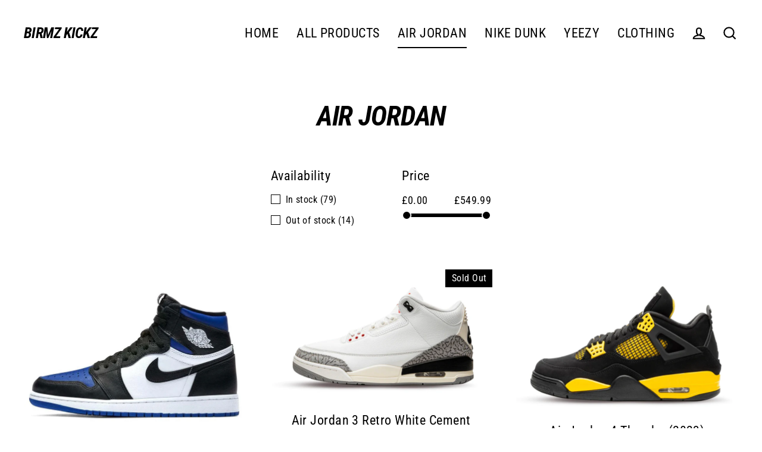

--- FILE ---
content_type: text/html; charset=utf-8
request_url: https://birmzkickz.co.uk/collections/air-jordan?page=3
body_size: 22866
content:
<!doctype html>
<html class="no-js" lang="en" dir="ltr">
<head>
  <meta charset="utf-8">
  <meta http-equiv="X-UA-Compatible" content="IE=edge">
  <meta name="viewport" content="width=device-width,initial-scale=1">
  <meta name="theme-color" content="#000000">
  <link rel="canonical" href="https://birmzkickz.co.uk/collections/air-jordan?page=3">
  <link rel="preconnect" href="https://cdn.shopify.com">
  <link rel="preconnect" href="https://fonts.shopifycdn.com">
  <link rel="dns-prefetch" href="https://productreviews.shopifycdn.com">
  <link rel="dns-prefetch" href="https://ajax.googleapis.com">
  <link rel="dns-prefetch" href="https://maps.googleapis.com">
  <link rel="dns-prefetch" href="https://maps.gstatic.com"><title>Air Jordan
&ndash; Page 3
&ndash; Birmz Kickz
</title>
<meta property="og:site_name" content="Birmz Kickz">
  <meta property="og:url" content="https://birmzkickz.co.uk/collections/air-jordan?page=3">
  <meta property="og:title" content="Air Jordan">
  <meta property="og:type" content="website">
  <meta property="og:description" content="Birmz Kickz"><meta property="og:image" content="http://birmzkickz.co.uk/cdn/shop/products/image_e6a879ca-22b3-4d3f-8117-62771fd3cd60_1200x630.jpg?v=1647256703"><meta property="og:image" content="http://birmzkickz.co.uk/cdn/shop/files/image_2fd5f3ed-181d-48f0-a14c-f826de808203_1200x630.jpg?v=1684577479"><meta property="og:image" content="http://birmzkickz.co.uk/cdn/shop/files/image_143aa3c5-c05e-4972-a226-afb0a71ee0fe_1200x630.jpg?v=1684436431">
  <meta property="og:image:secure_url" content="https://birmzkickz.co.uk/cdn/shop/products/image_e6a879ca-22b3-4d3f-8117-62771fd3cd60_1200x630.jpg?v=1647256703"><meta property="og:image:secure_url" content="https://birmzkickz.co.uk/cdn/shop/files/image_2fd5f3ed-181d-48f0-a14c-f826de808203_1200x630.jpg?v=1684577479"><meta property="og:image:secure_url" content="https://birmzkickz.co.uk/cdn/shop/files/image_143aa3c5-c05e-4972-a226-afb0a71ee0fe_1200x630.jpg?v=1684436431">
  <meta name="twitter:site" content="@">
  <meta name="twitter:card" content="summary_large_image">
  <meta name="twitter:title" content="Air Jordan">
  <meta name="twitter:description" content="Birmz Kickz">
<script>window.performance && window.performance.mark && window.performance.mark('shopify.content_for_header.start');</script><meta id="shopify-digital-wallet" name="shopify-digital-wallet" content="/50979668162/digital_wallets/dialog">
<meta name="shopify-checkout-api-token" content="378f3fa19552f28145d6865d360353bf">
<meta id="in-context-paypal-metadata" data-shop-id="50979668162" data-venmo-supported="false" data-environment="production" data-locale="en_US" data-paypal-v4="true" data-currency="GBP">
<link rel="alternate" type="application/atom+xml" title="Feed" href="/collections/air-jordan.atom" />
<link rel="prev" href="/collections/air-jordan?page=2">
<link rel="next" href="/collections/air-jordan?page=4">
<link rel="alternate" type="application/json+oembed" href="https://birmzkickz.co.uk/collections/air-jordan.oembed?page=3">
<script async="async" src="/checkouts/internal/preloads.js?locale=en-GB"></script>
<script id="shopify-features" type="application/json">{"accessToken":"378f3fa19552f28145d6865d360353bf","betas":["rich-media-storefront-analytics"],"domain":"birmzkickz.co.uk","predictiveSearch":true,"shopId":50979668162,"locale":"en"}</script>
<script>var Shopify = Shopify || {};
Shopify.shop = "birmzkickz.myshopify.com";
Shopify.locale = "en";
Shopify.currency = {"active":"GBP","rate":"1.0"};
Shopify.country = "GB";
Shopify.theme = {"name":"Streamline","id":127636766914,"schema_name":"Streamline","schema_version":"4.1.2","theme_store_id":872,"role":"main"};
Shopify.theme.handle = "null";
Shopify.theme.style = {"id":null,"handle":null};
Shopify.cdnHost = "birmzkickz.co.uk/cdn";
Shopify.routes = Shopify.routes || {};
Shopify.routes.root = "/";</script>
<script type="module">!function(o){(o.Shopify=o.Shopify||{}).modules=!0}(window);</script>
<script>!function(o){function n(){var o=[];function n(){o.push(Array.prototype.slice.apply(arguments))}return n.q=o,n}var t=o.Shopify=o.Shopify||{};t.loadFeatures=n(),t.autoloadFeatures=n()}(window);</script>
<script id="shop-js-analytics" type="application/json">{"pageType":"collection"}</script>
<script defer="defer" async type="module" src="//birmzkickz.co.uk/cdn/shopifycloud/shop-js/modules/v2/client.init-shop-cart-sync_BT-GjEfc.en.esm.js"></script>
<script defer="defer" async type="module" src="//birmzkickz.co.uk/cdn/shopifycloud/shop-js/modules/v2/chunk.common_D58fp_Oc.esm.js"></script>
<script defer="defer" async type="module" src="//birmzkickz.co.uk/cdn/shopifycloud/shop-js/modules/v2/chunk.modal_xMitdFEc.esm.js"></script>
<script type="module">
  await import("//birmzkickz.co.uk/cdn/shopifycloud/shop-js/modules/v2/client.init-shop-cart-sync_BT-GjEfc.en.esm.js");
await import("//birmzkickz.co.uk/cdn/shopifycloud/shop-js/modules/v2/chunk.common_D58fp_Oc.esm.js");
await import("//birmzkickz.co.uk/cdn/shopifycloud/shop-js/modules/v2/chunk.modal_xMitdFEc.esm.js");

  window.Shopify.SignInWithShop?.initShopCartSync?.({"fedCMEnabled":true,"windoidEnabled":true});

</script>
<script id="__st">var __st={"a":50979668162,"offset":0,"reqid":"6f8f7636-98e5-4424-a0b3-bc17895e0c87-1769423776","pageurl":"birmzkickz.co.uk\/collections\/air-jordan?page=3","u":"fe69fab766bc","p":"collection","rtyp":"collection","rid":235647926466};</script>
<script>window.ShopifyPaypalV4VisibilityTracking = true;</script>
<script id="captcha-bootstrap">!function(){'use strict';const t='contact',e='account',n='new_comment',o=[[t,t],['blogs',n],['comments',n],[t,'customer']],c=[[e,'customer_login'],[e,'guest_login'],[e,'recover_customer_password'],[e,'create_customer']],r=t=>t.map((([t,e])=>`form[action*='/${t}']:not([data-nocaptcha='true']) input[name='form_type'][value='${e}']`)).join(','),a=t=>()=>t?[...document.querySelectorAll(t)].map((t=>t.form)):[];function s(){const t=[...o],e=r(t);return a(e)}const i='password',u='form_key',d=['recaptcha-v3-token','g-recaptcha-response','h-captcha-response',i],f=()=>{try{return window.sessionStorage}catch{return}},m='__shopify_v',_=t=>t.elements[u];function p(t,e,n=!1){try{const o=window.sessionStorage,c=JSON.parse(o.getItem(e)),{data:r}=function(t){const{data:e,action:n}=t;return t[m]||n?{data:e,action:n}:{data:t,action:n}}(c);for(const[e,n]of Object.entries(r))t.elements[e]&&(t.elements[e].value=n);n&&o.removeItem(e)}catch(o){console.error('form repopulation failed',{error:o})}}const l='form_type',E='cptcha';function T(t){t.dataset[E]=!0}const w=window,h=w.document,L='Shopify',v='ce_forms',y='captcha';let A=!1;((t,e)=>{const n=(g='f06e6c50-85a8-45c8-87d0-21a2b65856fe',I='https://cdn.shopify.com/shopifycloud/storefront-forms-hcaptcha/ce_storefront_forms_captcha_hcaptcha.v1.5.2.iife.js',D={infoText:'Protected by hCaptcha',privacyText:'Privacy',termsText:'Terms'},(t,e,n)=>{const o=w[L][v],c=o.bindForm;if(c)return c(t,g,e,D).then(n);var r;o.q.push([[t,g,e,D],n]),r=I,A||(h.body.append(Object.assign(h.createElement('script'),{id:'captcha-provider',async:!0,src:r})),A=!0)});var g,I,D;w[L]=w[L]||{},w[L][v]=w[L][v]||{},w[L][v].q=[],w[L][y]=w[L][y]||{},w[L][y].protect=function(t,e){n(t,void 0,e),T(t)},Object.freeze(w[L][y]),function(t,e,n,w,h,L){const[v,y,A,g]=function(t,e,n){const i=e?o:[],u=t?c:[],d=[...i,...u],f=r(d),m=r(i),_=r(d.filter((([t,e])=>n.includes(e))));return[a(f),a(m),a(_),s()]}(w,h,L),I=t=>{const e=t.target;return e instanceof HTMLFormElement?e:e&&e.form},D=t=>v().includes(t);t.addEventListener('submit',(t=>{const e=I(t);if(!e)return;const n=D(e)&&!e.dataset.hcaptchaBound&&!e.dataset.recaptchaBound,o=_(e),c=g().includes(e)&&(!o||!o.value);(n||c)&&t.preventDefault(),c&&!n&&(function(t){try{if(!f())return;!function(t){const e=f();if(!e)return;const n=_(t);if(!n)return;const o=n.value;o&&e.removeItem(o)}(t);const e=Array.from(Array(32),(()=>Math.random().toString(36)[2])).join('');!function(t,e){_(t)||t.append(Object.assign(document.createElement('input'),{type:'hidden',name:u})),t.elements[u].value=e}(t,e),function(t,e){const n=f();if(!n)return;const o=[...t.querySelectorAll(`input[type='${i}']`)].map((({name:t})=>t)),c=[...d,...o],r={};for(const[a,s]of new FormData(t).entries())c.includes(a)||(r[a]=s);n.setItem(e,JSON.stringify({[m]:1,action:t.action,data:r}))}(t,e)}catch(e){console.error('failed to persist form',e)}}(e),e.submit())}));const S=(t,e)=>{t&&!t.dataset[E]&&(n(t,e.some((e=>e===t))),T(t))};for(const o of['focusin','change'])t.addEventListener(o,(t=>{const e=I(t);D(e)&&S(e,y())}));const B=e.get('form_key'),M=e.get(l),P=B&&M;t.addEventListener('DOMContentLoaded',(()=>{const t=y();if(P)for(const e of t)e.elements[l].value===M&&p(e,B);[...new Set([...A(),...v().filter((t=>'true'===t.dataset.shopifyCaptcha))])].forEach((e=>S(e,t)))}))}(h,new URLSearchParams(w.location.search),n,t,e,['guest_login'])})(!0,!0)}();</script>
<script integrity="sha256-4kQ18oKyAcykRKYeNunJcIwy7WH5gtpwJnB7kiuLZ1E=" data-source-attribution="shopify.loadfeatures" defer="defer" src="//birmzkickz.co.uk/cdn/shopifycloud/storefront/assets/storefront/load_feature-a0a9edcb.js" crossorigin="anonymous"></script>
<script data-source-attribution="shopify.dynamic_checkout.dynamic.init">var Shopify=Shopify||{};Shopify.PaymentButton=Shopify.PaymentButton||{isStorefrontPortableWallets:!0,init:function(){window.Shopify.PaymentButton.init=function(){};var t=document.createElement("script");t.src="https://birmzkickz.co.uk/cdn/shopifycloud/portable-wallets/latest/portable-wallets.en.js",t.type="module",document.head.appendChild(t)}};
</script>
<script data-source-attribution="shopify.dynamic_checkout.buyer_consent">
  function portableWalletsHideBuyerConsent(e){var t=document.getElementById("shopify-buyer-consent"),n=document.getElementById("shopify-subscription-policy-button");t&&n&&(t.classList.add("hidden"),t.setAttribute("aria-hidden","true"),n.removeEventListener("click",e))}function portableWalletsShowBuyerConsent(e){var t=document.getElementById("shopify-buyer-consent"),n=document.getElementById("shopify-subscription-policy-button");t&&n&&(t.classList.remove("hidden"),t.removeAttribute("aria-hidden"),n.addEventListener("click",e))}window.Shopify?.PaymentButton&&(window.Shopify.PaymentButton.hideBuyerConsent=portableWalletsHideBuyerConsent,window.Shopify.PaymentButton.showBuyerConsent=portableWalletsShowBuyerConsent);
</script>
<script data-source-attribution="shopify.dynamic_checkout.cart.bootstrap">document.addEventListener("DOMContentLoaded",(function(){function t(){return document.querySelector("shopify-accelerated-checkout-cart, shopify-accelerated-checkout")}if(t())Shopify.PaymentButton.init();else{new MutationObserver((function(e,n){t()&&(Shopify.PaymentButton.init(),n.disconnect())})).observe(document.body,{childList:!0,subtree:!0})}}));
</script>
<link id="shopify-accelerated-checkout-styles" rel="stylesheet" media="screen" href="https://birmzkickz.co.uk/cdn/shopifycloud/portable-wallets/latest/accelerated-checkout-backwards-compat.css" crossorigin="anonymous">
<style id="shopify-accelerated-checkout-cart">
        #shopify-buyer-consent {
  margin-top: 1em;
  display: inline-block;
  width: 100%;
}

#shopify-buyer-consent.hidden {
  display: none;
}

#shopify-subscription-policy-button {
  background: none;
  border: none;
  padding: 0;
  text-decoration: underline;
  font-size: inherit;
  cursor: pointer;
}

#shopify-subscription-policy-button::before {
  box-shadow: none;
}

      </style>

<script>window.performance && window.performance.mark && window.performance.mark('shopify.content_for_header.end');</script>

  <script>
    var theme = {
      stylesheet: "//birmzkickz.co.uk/cdn/shop/t/13/assets/theme.css?v=118087721042492896891759332777",
      template: "collection",
      routes: {
        home: "/",
        cart: "/cart.js",
        cartPage: "/cart",
        cartAdd: "/cart/add.js",
        cartChange: "/cart/change.js"
      },
      strings: {
        addToCart: "Add to cart",
        soldOut: "Sold Out",
        unavailable: "Unavailable",
        regularPrice: "Regular price",
        salePrice: "Sale price",
        inStockLabel: "In stock, ready to ship",
        stockLabel: "Low stock - [count] items left",
        willNotShipUntil: "Ready to ship [date]",
        willBeInStockAfter: "Back in stock [date]",
        waitingForStock: "Inventory on the way",
        cartItems: "[count] items",
        cartConfirmDelete: "Are you sure you want to remove this item?",
        cartTermsConfirmation: "You must agree with the terms and conditions of sales to check out"
      },
      settings: {
        dynamicVariantsEnable: true,
        cartType: "sticky",
        isCustomerTemplate: false,
        moneyFormat: "£{{amount}}",
        quickView: false,
        hoverProductGrid: true,
        themeName: 'Streamline',
        themeVersion: "4.1.2"
      }
    };

    document.documentElement.className = document.documentElement.className.replace('no-js', 'js');
  </script><style data-shopify>:root {
    --typeHeaderPrimary: "Roboto Condensed";
    --typeHeaderFallback: sans-serif;
    --typeHeaderSize: 46px;
    --typeHeaderStyle: italic;
    --typeHeaderWeight: 700;
    --typeHeaderLineHeight: 1;
    --typeHeaderSpacing: -0.025em;

    --typeBasePrimary:"Roboto Condensed";
    --typeBaseFallback:sans-serif;
    --typeBaseSize: 18px;
    --typeBaseWeight: 400;
    --typeBaseStyle: normal;
    --typeBaseSpacing: 0.025em;
    --typeBaseLineHeight: 1.6;

    
      --buttonRadius: 35px;
    

    --iconWeight: 5px;
    --iconLinecaps: miter;
  }

  

  .hero {
    background-image: linear-gradient(100deg, #000000 40%, #212121 63%, #000000 79%);
  }

  .placeholder-content,
  .image-wrap,
  .skrim__link,
  .pswp__img--placeholder {
    background-image: linear-gradient(100deg, #ffffff 40%, #f7f7f7 63%, #ffffff 79%);
  }</style><style>
  @font-face {
  font-family: "Roboto Condensed";
  font-weight: 700;
  font-style: italic;
  font-display: swap;
  src: url("//birmzkickz.co.uk/cdn/fonts/roboto_condensed/robotocondensed_i7.bed9f3a01efda68cdff8b63e6195c957a0da68cb.woff2") format("woff2"),
       url("//birmzkickz.co.uk/cdn/fonts/roboto_condensed/robotocondensed_i7.9ca5759a0bcf75a82b270218eab4c83ec254abf8.woff") format("woff");
}

  @font-face {
  font-family: "Roboto Condensed";
  font-weight: 400;
  font-style: normal;
  font-display: swap;
  src: url("//birmzkickz.co.uk/cdn/fonts/roboto_condensed/robotocondensed_n4.01812de96ca5a5e9d19bef3ca9cc80dd1bf6c8b8.woff2") format("woff2"),
       url("//birmzkickz.co.uk/cdn/fonts/roboto_condensed/robotocondensed_n4.3930e6ddba458dc3cb725a82a2668eac3c63c104.woff") format("woff");
}


  @font-face {
  font-family: "Roboto Condensed";
  font-weight: 700;
  font-style: normal;
  font-display: swap;
  src: url("//birmzkickz.co.uk/cdn/fonts/roboto_condensed/robotocondensed_n7.0c73a613503672be244d2f29ab6ddd3fc3cc69ae.woff2") format("woff2"),
       url("//birmzkickz.co.uk/cdn/fonts/roboto_condensed/robotocondensed_n7.ef6ece86ba55f49c27c4904a493c283a40f3a66e.woff") format("woff");
}

  @font-face {
  font-family: "Roboto Condensed";
  font-weight: 400;
  font-style: italic;
  font-display: swap;
  src: url("//birmzkickz.co.uk/cdn/fonts/roboto_condensed/robotocondensed_i4.05c7f163ad2c00a3c4257606d1227691aff9070b.woff2") format("woff2"),
       url("//birmzkickz.co.uk/cdn/fonts/roboto_condensed/robotocondensed_i4.04d9d87e0a45b49fc67a5b9eb5059e1540f5cda3.woff") format("woff");
}

  @font-face {
  font-family: "Roboto Condensed";
  font-weight: 700;
  font-style: italic;
  font-display: swap;
  src: url("//birmzkickz.co.uk/cdn/fonts/roboto_condensed/robotocondensed_i7.bed9f3a01efda68cdff8b63e6195c957a0da68cb.woff2") format("woff2"),
       url("//birmzkickz.co.uk/cdn/fonts/roboto_condensed/robotocondensed_i7.9ca5759a0bcf75a82b270218eab4c83ec254abf8.woff") format("woff");
}


  body,
  input,
  textarea,
  button,
  select {
    -webkit-font-smoothing: antialiased;
    -webkit-text-size-adjust: 100%;
    text-rendering: optimizeSpeed;
    font-family: var(--typeBasePrimary), var(--typeBaseFallback);
    font-size: calc(var(--typeBaseSize) * 0.85);
    font-weight: var(--typeBaseWeight);
    font-style: var(--typeBaseStyle);
    letter-spacing: var(--typeBaseSpacing);
    line-height: var(--typeBaseLineHeight);
  }

  @media only screen and (min-width: 769px) {
    body,
    input,
    textarea,
    button,
    select {
      font-size: var(--typeBaseSize);
    }
  }

  .page-container,
  .overscroll-loader {
    display: none;
  }

  h1, .h1,
  h3, .h3,
  h4, .h4,
  h5, .h5,
  h6, .h6,
  .section-header__title,
  .spr-header-title.spr-header-title {
    font-family: var(--typeHeaderPrimary), var(--typeHeaderFallback);
    font-weight: var(--typeHeaderWeight);
    font-style: italic;
    letter-spacing: var(--typeHeaderSpacing);
    line-height: var(--typeHeaderLineHeight);
    word-break: break-word;

    
      text-transform: uppercase;
    
  }

  h2, .h2 {
    font-family: var(--typeBasePrimary), var(--typeBaseFallback);
    font-weight: var(--typeBaseWeight);
    letter-spacing: var(--typeBaseSpacing);
    line-height: var(--typeBaseLineHeight);
  }

  
  @keyframes pulse-fade {
    0% {
      opacity: 0;
    }
    50% {
      opacity: 1;
    }
    100% {
      opacity: 0;
    }
  }

  .splash-screen {
    box-sizing: border-box;
    display: flex;
    position: fixed;
    left: 0;
    top: 0;
    right: 0;
    bottom: 0;
    align-items: center;
    justify-content: center;
    z-index: 10001;
    background-color: #ffffff;
  }

  .splash-screen__loader {
    max-width: 100px;
  }

  @media only screen and (min-width: 769px) {
    .splash-screen__loader {
      max-width: 100px;
    }
  }

  .splash-screen img {
    display: block;
    max-width: 100%;
    border: 0 none;
    animation: pulse-fade 0.4s infinite linear;
  }

  .loader-text {
    letter-spacing: 0.2em;
    font-size: 1.5em;
    text-transform: uppercase;
    animation: pulse-fade 0.4s infinite linear;
  }

  .loader-logo {
    display: none;
    position: fixed;
    left: 0;
    top: 0;
    right: 0;
    bottom: 0;
    align-items: center;
    justify-content: center;
    background-color: #ffffff;
    z-index: 6000;
  }

  .loader-logo__img {
    display: block;
  }

  .transition-body {
    opacity: 0;
  }

  .btn--loading span:after {
    content: "Loading";
  }
</style>

<link title="theme" rel="preload" href="//birmzkickz.co.uk/cdn/shop/t/13/assets/theme.css?v=118087721042492896891759332777" as="style">
<noscript><link rel="stylesheet" href="//birmzkickz.co.uk/cdn/shop/t/13/assets/theme.css?v=118087721042492896891759332777"></noscript>

<script>
/*! loadCSS. [c]2017 Filament Group, Inc. MIT License */
!function(a){"use strict";var b=function(b,c,d){function e(a){return h.body?a():void setTimeout(function(){e(a)})}function f(){i.addEventListener&&i.removeEventListener("load",f);if(!Shopify.designMode)i.media=d||"all"}var g,h=a.document,i=h.createElement("link");if(c)g=c;else{var j=(h.body||h.getElementsByTagName("head")[0]).childNodes;g=j[j.length-1]}var k=h.styleSheets;i.rel="stylesheet",i.href=b,i.media=Shopify.designMode?d||"all":"only x",e(function(){g.parentNode.insertBefore(i,c?g:g.nextSibling)});var l=function(a){for(var b=i.href,c=k.length;c--;)if(k[c].href===b)return a();setTimeout(function(){l(a)})};return i.addEventListener&&i.addEventListener("load",f),i.onloadcssdefined=l,l(f),i};"undefined"!=typeof exports?exports.loadCSS=b:a.loadCSS=b}("undefined"!=typeof global?global:this);
/*! onloadCSS. (onload callback for loadCSS) [c]2017 Filament Group, Inc. MIT License */
function onloadCSS(a,b){function c(){!d&&b&&(d=!0,b.call(a))}var d;a.addEventListener&&a.addEventListener("load",c),a.attachEvent&&a.attachEvent("onload",c),"isApplicationInstalled"in navigator&&"onloadcssdefined"in a&&a.onloadcssdefined(c)}

// Insert our stylesheet before our preload <link> tag
var preload = document.querySelector('link[href="//birmzkickz.co.uk/cdn/shop/t/13/assets/theme.css?v=118087721042492896891759332777"]');
var stylesheet = loadCSS('//birmzkickz.co.uk/cdn/shop/t/13/assets/theme.css?v=118087721042492896891759332777', preload);
// Create a property to easily detect if the stylesheet is done loading
onloadCSS(stylesheet, function() { stylesheet.loaded = true; });
</script>
<script src="//birmzkickz.co.uk/cdn/shop/t/13/assets/vendor-v5.js" defer="defer"></script><script src="//birmzkickz.co.uk/cdn/shop/t/13/assets/theme.min.js?v=29943515703126416531637874420" defer="defer"></script><link href="https://monorail-edge.shopifysvc.com" rel="dns-prefetch">
<script>(function(){if ("sendBeacon" in navigator && "performance" in window) {try {var session_token_from_headers = performance.getEntriesByType('navigation')[0].serverTiming.find(x => x.name == '_s').description;} catch {var session_token_from_headers = undefined;}var session_cookie_matches = document.cookie.match(/_shopify_s=([^;]*)/);var session_token_from_cookie = session_cookie_matches && session_cookie_matches.length === 2 ? session_cookie_matches[1] : "";var session_token = session_token_from_headers || session_token_from_cookie || "";function handle_abandonment_event(e) {var entries = performance.getEntries().filter(function(entry) {return /monorail-edge.shopifysvc.com/.test(entry.name);});if (!window.abandonment_tracked && entries.length === 0) {window.abandonment_tracked = true;var currentMs = Date.now();var navigation_start = performance.timing.navigationStart;var payload = {shop_id: 50979668162,url: window.location.href,navigation_start,duration: currentMs - navigation_start,session_token,page_type: "collection"};window.navigator.sendBeacon("https://monorail-edge.shopifysvc.com/v1/produce", JSON.stringify({schema_id: "online_store_buyer_site_abandonment/1.1",payload: payload,metadata: {event_created_at_ms: currentMs,event_sent_at_ms: currentMs}}));}}window.addEventListener('pagehide', handle_abandonment_event);}}());</script>
<script id="web-pixels-manager-setup">(function e(e,d,r,n,o){if(void 0===o&&(o={}),!Boolean(null===(a=null===(i=window.Shopify)||void 0===i?void 0:i.analytics)||void 0===a?void 0:a.replayQueue)){var i,a;window.Shopify=window.Shopify||{};var t=window.Shopify;t.analytics=t.analytics||{};var s=t.analytics;s.replayQueue=[],s.publish=function(e,d,r){return s.replayQueue.push([e,d,r]),!0};try{self.performance.mark("wpm:start")}catch(e){}var l=function(){var e={modern:/Edge?\/(1{2}[4-9]|1[2-9]\d|[2-9]\d{2}|\d{4,})\.\d+(\.\d+|)|Firefox\/(1{2}[4-9]|1[2-9]\d|[2-9]\d{2}|\d{4,})\.\d+(\.\d+|)|Chrom(ium|e)\/(9{2}|\d{3,})\.\d+(\.\d+|)|(Maci|X1{2}).+ Version\/(15\.\d+|(1[6-9]|[2-9]\d|\d{3,})\.\d+)([,.]\d+|)( \(\w+\)|)( Mobile\/\w+|) Safari\/|Chrome.+OPR\/(9{2}|\d{3,})\.\d+\.\d+|(CPU[ +]OS|iPhone[ +]OS|CPU[ +]iPhone|CPU IPhone OS|CPU iPad OS)[ +]+(15[._]\d+|(1[6-9]|[2-9]\d|\d{3,})[._]\d+)([._]\d+|)|Android:?[ /-](13[3-9]|1[4-9]\d|[2-9]\d{2}|\d{4,})(\.\d+|)(\.\d+|)|Android.+Firefox\/(13[5-9]|1[4-9]\d|[2-9]\d{2}|\d{4,})\.\d+(\.\d+|)|Android.+Chrom(ium|e)\/(13[3-9]|1[4-9]\d|[2-9]\d{2}|\d{4,})\.\d+(\.\d+|)|SamsungBrowser\/([2-9]\d|\d{3,})\.\d+/,legacy:/Edge?\/(1[6-9]|[2-9]\d|\d{3,})\.\d+(\.\d+|)|Firefox\/(5[4-9]|[6-9]\d|\d{3,})\.\d+(\.\d+|)|Chrom(ium|e)\/(5[1-9]|[6-9]\d|\d{3,})\.\d+(\.\d+|)([\d.]+$|.*Safari\/(?![\d.]+ Edge\/[\d.]+$))|(Maci|X1{2}).+ Version\/(10\.\d+|(1[1-9]|[2-9]\d|\d{3,})\.\d+)([,.]\d+|)( \(\w+\)|)( Mobile\/\w+|) Safari\/|Chrome.+OPR\/(3[89]|[4-9]\d|\d{3,})\.\d+\.\d+|(CPU[ +]OS|iPhone[ +]OS|CPU[ +]iPhone|CPU IPhone OS|CPU iPad OS)[ +]+(10[._]\d+|(1[1-9]|[2-9]\d|\d{3,})[._]\d+)([._]\d+|)|Android:?[ /-](13[3-9]|1[4-9]\d|[2-9]\d{2}|\d{4,})(\.\d+|)(\.\d+|)|Mobile Safari.+OPR\/([89]\d|\d{3,})\.\d+\.\d+|Android.+Firefox\/(13[5-9]|1[4-9]\d|[2-9]\d{2}|\d{4,})\.\d+(\.\d+|)|Android.+Chrom(ium|e)\/(13[3-9]|1[4-9]\d|[2-9]\d{2}|\d{4,})\.\d+(\.\d+|)|Android.+(UC? ?Browser|UCWEB|U3)[ /]?(15\.([5-9]|\d{2,})|(1[6-9]|[2-9]\d|\d{3,})\.\d+)\.\d+|SamsungBrowser\/(5\.\d+|([6-9]|\d{2,})\.\d+)|Android.+MQ{2}Browser\/(14(\.(9|\d{2,})|)|(1[5-9]|[2-9]\d|\d{3,})(\.\d+|))(\.\d+|)|K[Aa][Ii]OS\/(3\.\d+|([4-9]|\d{2,})\.\d+)(\.\d+|)/},d=e.modern,r=e.legacy,n=navigator.userAgent;return n.match(d)?"modern":n.match(r)?"legacy":"unknown"}(),u="modern"===l?"modern":"legacy",c=(null!=n?n:{modern:"",legacy:""})[u],f=function(e){return[e.baseUrl,"/wpm","/b",e.hashVersion,"modern"===e.buildTarget?"m":"l",".js"].join("")}({baseUrl:d,hashVersion:r,buildTarget:u}),m=function(e){var d=e.version,r=e.bundleTarget,n=e.surface,o=e.pageUrl,i=e.monorailEndpoint;return{emit:function(e){var a=e.status,t=e.errorMsg,s=(new Date).getTime(),l=JSON.stringify({metadata:{event_sent_at_ms:s},events:[{schema_id:"web_pixels_manager_load/3.1",payload:{version:d,bundle_target:r,page_url:o,status:a,surface:n,error_msg:t},metadata:{event_created_at_ms:s}}]});if(!i)return console&&console.warn&&console.warn("[Web Pixels Manager] No Monorail endpoint provided, skipping logging."),!1;try{return self.navigator.sendBeacon.bind(self.navigator)(i,l)}catch(e){}var u=new XMLHttpRequest;try{return u.open("POST",i,!0),u.setRequestHeader("Content-Type","text/plain"),u.send(l),!0}catch(e){return console&&console.warn&&console.warn("[Web Pixels Manager] Got an unhandled error while logging to Monorail."),!1}}}}({version:r,bundleTarget:l,surface:e.surface,pageUrl:self.location.href,monorailEndpoint:e.monorailEndpoint});try{o.browserTarget=l,function(e){var d=e.src,r=e.async,n=void 0===r||r,o=e.onload,i=e.onerror,a=e.sri,t=e.scriptDataAttributes,s=void 0===t?{}:t,l=document.createElement("script"),u=document.querySelector("head"),c=document.querySelector("body");if(l.async=n,l.src=d,a&&(l.integrity=a,l.crossOrigin="anonymous"),s)for(var f in s)if(Object.prototype.hasOwnProperty.call(s,f))try{l.dataset[f]=s[f]}catch(e){}if(o&&l.addEventListener("load",o),i&&l.addEventListener("error",i),u)u.appendChild(l);else{if(!c)throw new Error("Did not find a head or body element to append the script");c.appendChild(l)}}({src:f,async:!0,onload:function(){if(!function(){var e,d;return Boolean(null===(d=null===(e=window.Shopify)||void 0===e?void 0:e.analytics)||void 0===d?void 0:d.initialized)}()){var d=window.webPixelsManager.init(e)||void 0;if(d){var r=window.Shopify.analytics;r.replayQueue.forEach((function(e){var r=e[0],n=e[1],o=e[2];d.publishCustomEvent(r,n,o)})),r.replayQueue=[],r.publish=d.publishCustomEvent,r.visitor=d.visitor,r.initialized=!0}}},onerror:function(){return m.emit({status:"failed",errorMsg:"".concat(f," has failed to load")})},sri:function(e){var d=/^sha384-[A-Za-z0-9+/=]+$/;return"string"==typeof e&&d.test(e)}(c)?c:"",scriptDataAttributes:o}),m.emit({status:"loading"})}catch(e){m.emit({status:"failed",errorMsg:(null==e?void 0:e.message)||"Unknown error"})}}})({shopId: 50979668162,storefrontBaseUrl: "https://birmzkickz.co.uk",extensionsBaseUrl: "https://extensions.shopifycdn.com/cdn/shopifycloud/web-pixels-manager",monorailEndpoint: "https://monorail-edge.shopifysvc.com/unstable/produce_batch",surface: "storefront-renderer",enabledBetaFlags: ["2dca8a86"],webPixelsConfigList: [{"id":"shopify-app-pixel","configuration":"{}","eventPayloadVersion":"v1","runtimeContext":"STRICT","scriptVersion":"0450","apiClientId":"shopify-pixel","type":"APP","privacyPurposes":["ANALYTICS","MARKETING"]},{"id":"shopify-custom-pixel","eventPayloadVersion":"v1","runtimeContext":"LAX","scriptVersion":"0450","apiClientId":"shopify-pixel","type":"CUSTOM","privacyPurposes":["ANALYTICS","MARKETING"]}],isMerchantRequest: false,initData: {"shop":{"name":"Birmz Kickz","paymentSettings":{"currencyCode":"GBP"},"myshopifyDomain":"birmzkickz.myshopify.com","countryCode":"GB","storefrontUrl":"https:\/\/birmzkickz.co.uk"},"customer":null,"cart":null,"checkout":null,"productVariants":[],"purchasingCompany":null},},"https://birmzkickz.co.uk/cdn","fcfee988w5aeb613cpc8e4bc33m6693e112",{"modern":"","legacy":""},{"shopId":"50979668162","storefrontBaseUrl":"https:\/\/birmzkickz.co.uk","extensionBaseUrl":"https:\/\/extensions.shopifycdn.com\/cdn\/shopifycloud\/web-pixels-manager","surface":"storefront-renderer","enabledBetaFlags":"[\"2dca8a86\"]","isMerchantRequest":"false","hashVersion":"fcfee988w5aeb613cpc8e4bc33m6693e112","publish":"custom","events":"[[\"page_viewed\",{}],[\"collection_viewed\",{\"collection\":{\"id\":\"235647926466\",\"title\":\"Air Jordan\",\"productVariants\":[{\"price\":{\"amount\":199.99,\"currencyCode\":\"GBP\"},\"product\":{\"title\":\"Air Jordan 1 High Royal Toe\",\"vendor\":\"Nike\",\"id\":\"6056506196162\",\"untranslatedTitle\":\"Air Jordan 1 High Royal Toe\",\"url\":\"\/products\/air-jordan-1-high-royal-toe\",\"type\":\"Air Jordan\"},\"id\":\"37480631926978\",\"image\":{\"src\":\"\/\/birmzkickz.co.uk\/cdn\/shop\/products\/image_e6a879ca-22b3-4d3f-8117-62771fd3cd60.jpg?v=1647256703\"},\"sku\":\"\",\"title\":\"UK 3 (GS)\",\"untranslatedTitle\":\"UK 3 (GS)\"},{\"price\":{\"amount\":209.99,\"currencyCode\":\"GBP\"},\"product\":{\"title\":\"Air Jordan 3 Retro White Cement Reimagined\",\"vendor\":\"Birmz Kickz\",\"id\":\"7667809157314\",\"untranslatedTitle\":\"Air Jordan 3 Retro White Cement Reimagined\",\"url\":\"\/products\/air-jordan-3-reimagined\",\"type\":\"\"},\"id\":\"43244999311554\",\"image\":{\"src\":\"\/\/birmzkickz.co.uk\/cdn\/shop\/files\/image_2fd5f3ed-181d-48f0-a14c-f826de808203.jpg?v=1684577479\"},\"sku\":null,\"title\":\"UK 3 (GS)\",\"untranslatedTitle\":\"UK 3 (GS)\"},{\"price\":{\"amount\":199.99,\"currencyCode\":\"GBP\"},\"product\":{\"title\":\"Air Jordan 4 Thunder (2023)\",\"vendor\":\"AIR JORDAN\",\"id\":\"7667396116674\",\"untranslatedTitle\":\"Air Jordan 4 Thunder (2023)\",\"url\":\"\/products\/air-jordan-4-thunder-2023\",\"type\":\"\"},\"id\":\"43241328476354\",\"image\":{\"src\":\"\/\/birmzkickz.co.uk\/cdn\/shop\/files\/image_143aa3c5-c05e-4972-a226-afb0a71ee0fe.jpg?v=1684436431\"},\"sku\":null,\"title\":\"UK 3 (GS)\",\"untranslatedTitle\":\"UK 3 (GS)\"},{\"price\":{\"amount\":379.99,\"currencyCode\":\"GBP\"},\"product\":{\"title\":\"Nike SB Jordan 4 Pine Green\",\"vendor\":\"Air Jordan\",\"id\":\"7645352263874\",\"untranslatedTitle\":\"Nike SB Jordan 4 Pine Green\",\"url\":\"\/products\/nike-sb-x-jordan-4-pine-green\",\"type\":\"\"},\"id\":\"43050989355202\",\"image\":{\"src\":\"\/\/birmzkickz.co.uk\/cdn\/shop\/products\/image_e477b64d-cbba-473a-925d-fc7410df59ef.jpg?v=1679587512\"},\"sku\":\"\",\"title\":\"UK 4\",\"untranslatedTitle\":\"UK 4\"},{\"price\":{\"amount\":209.99,\"currencyCode\":\"GBP\"},\"product\":{\"title\":\"Air Jordan 4 SE Craft\",\"vendor\":\"Air Jordan\",\"id\":\"7637583102146\",\"untranslatedTitle\":\"Air Jordan 4 SE Craft\",\"url\":\"\/products\/air-jordan-4-se-craft\",\"type\":\"\"},\"id\":\"42994519834818\",\"image\":{\"src\":\"\/\/birmzkickz.co.uk\/cdn\/shop\/products\/image_6b38fa80-0b2c-4b1c-bf70-87b53df304b8.jpg?v=1678289843\"},\"sku\":null,\"title\":\"UK 3 (GS)\",\"untranslatedTitle\":\"UK 3 (GS)\"},{\"price\":{\"amount\":179.99,\"currencyCode\":\"GBP\"},\"product\":{\"title\":\"Air Jordan 1 Mid Stealth Grey (WMNS)\",\"vendor\":\"Air Jordan\",\"id\":\"7607333585090\",\"untranslatedTitle\":\"Air Jordan 1 Mid Stealth Grey (WMNS)\",\"url\":\"\/products\/air-jordan-1-mid-stealth-grey-w\",\"type\":\"\"},\"id\":\"42875562426562\",\"image\":{\"src\":\"\/\/birmzkickz.co.uk\/cdn\/shop\/products\/image_88e0e244-05ed-46cb-8728-831aae8de85f.jpg?v=1674832092\"},\"sku\":\"UK 3\",\"title\":\"UK 3\",\"untranslatedTitle\":\"UK 3\"},{\"price\":{\"amount\":450.0,\"currencyCode\":\"GBP\"},\"product\":{\"title\":\"Air Jordan 4 A Ma Maniere\",\"vendor\":\"Air Jordan\",\"id\":\"7585425850562\",\"untranslatedTitle\":\"Air Jordan 4 A Ma Maniere\",\"url\":\"\/products\/air-jordan-4-a-ma-maniere\",\"type\":\"\"},\"id\":\"42756886528194\",\"image\":{\"src\":\"\/\/birmzkickz.co.uk\/cdn\/shop\/products\/image_839c2448-5d7c-4b2d-bec2-bed1f113f07d.jpg?v=1669562512\"},\"sku\":null,\"title\":\"Uk 6\",\"untranslatedTitle\":\"Uk 6\"},{\"price\":{\"amount\":329.99,\"currencyCode\":\"GBP\"},\"product\":{\"title\":\"Air Jordan 4 Black Canvas (GS)\",\"vendor\":\"Air Jordan\",\"id\":\"7528718926018\",\"untranslatedTitle\":\"Air Jordan 4 Black Canvas (GS)\",\"url\":\"\/products\/air-jordan-4-black-canvas-gs\",\"type\":\"\"},\"id\":\"42480189571266\",\"image\":{\"src\":\"\/\/birmzkickz.co.uk\/cdn\/shop\/products\/image_ff4ed2a8-87fd-4d87-87dd-6faf804cac59.jpg?v=1663856356\"},\"sku\":null,\"title\":\"UK 4\",\"untranslatedTitle\":\"UK 4\"},{\"price\":{\"amount\":399.99,\"currencyCode\":\"GBP\"},\"product\":{\"title\":\"Air Jordan 4 Black Canvas\",\"vendor\":\"Air Jordan\",\"id\":\"7511897702594\",\"untranslatedTitle\":\"Air Jordan 4 Black Canvas\",\"url\":\"\/products\/air-jordan-4-black-canvas\",\"type\":\"\"},\"id\":\"42421300363458\",\"image\":{\"src\":\"\/\/birmzkickz.co.uk\/cdn\/shop\/products\/image_30c0a195-b4da-4b24-828d-73bad7a62cf0.jpg?v=1662470233\"},\"sku\":null,\"title\":\"UK 6\",\"untranslatedTitle\":\"UK 6\"},{\"price\":{\"amount\":229.99,\"currencyCode\":\"GBP\"},\"product\":{\"title\":\"Air Jordan 4 Infrared\",\"vendor\":\"Air Jordan\",\"id\":\"7430235062466\",\"untranslatedTitle\":\"Air Jordan 4 Infrared\",\"url\":\"\/products\/air-jordan-4-infrared\",\"type\":\"\"},\"id\":\"42142418206914\",\"image\":{\"src\":\"\/\/birmzkickz.co.uk\/cdn\/shop\/products\/image_96b195ba-3458-457f-a791-8080f201b2bc.jpg?v=1656161729\"},\"sku\":null,\"title\":\"UK 3 (GS)\",\"untranslatedTitle\":\"UK 3 (GS)\"},{\"price\":{\"amount\":209.99,\"currencyCode\":\"GBP\"},\"product\":{\"title\":\"Air Jordan 1 Mid Mulberry (WMNS)\",\"vendor\":\"Air Jordan\",\"id\":\"7399035535554\",\"untranslatedTitle\":\"Air Jordan 1 Mid Mulberry (WMNS)\",\"url\":\"\/products\/air-jordan-1-mid-mulberry\",\"type\":\"\"},\"id\":\"42022091292866\",\"image\":{\"src\":\"\/\/birmzkickz.co.uk\/cdn\/shop\/products\/image_e9fcc3b9-bb5e-476c-948e-45d369d8dbac.jpg?v=1653603754\"},\"sku\":\"\",\"title\":\"UK 3\",\"untranslatedTitle\":\"UK 3\"},{\"price\":{\"amount\":169.99,\"currencyCode\":\"GBP\"},\"product\":{\"title\":\"Air Jordan 1 Low Black University Blue (WMNS)\",\"vendor\":\"Air Jordan\",\"id\":\"7399034060994\",\"untranslatedTitle\":\"Air Jordan 1 Low Black University Blue (WMNS)\",\"url\":\"\/products\/air-jordan-1-low-black-university-blue\",\"type\":\"\"},\"id\":\"42022087459010\",\"image\":{\"src\":\"\/\/birmzkickz.co.uk\/cdn\/shop\/products\/image_3e60d38a-3c36-4824-bbaf-e69e161ef681.jpg?v=1653603511\"},\"sku\":\"\",\"title\":\"UK 3\",\"untranslatedTitle\":\"UK 3\"},{\"price\":{\"amount\":150.0,\"currencyCode\":\"GBP\"},\"product\":{\"title\":\"Air Jordan 1 Mid Red Shadow\",\"vendor\":\"Air Jordan\",\"id\":\"7300239884482\",\"untranslatedTitle\":\"Air Jordan 1 Mid Red Shadow\",\"url\":\"\/products\/air-jordan-1-mid-red-shadow\",\"type\":\"\"},\"id\":\"41745970495682\",\"image\":{\"src\":\"\/\/birmzkickz.co.uk\/cdn\/shop\/products\/image_18ad5876-38bd-44d1-898e-1cf20fe33342.jpg?v=1646997459\"},\"sku\":null,\"title\":\"UK 3 (GS)\",\"untranslatedTitle\":\"UK 3 (GS)\"},{\"price\":{\"amount\":265.0,\"currencyCode\":\"GBP\"},\"product\":{\"title\":\"Air Jordan 1 High OG Patent Bred\",\"vendor\":\"Air Jordan\",\"id\":\"7202238103746\",\"untranslatedTitle\":\"Air Jordan 1 High OG Patent Bred\",\"url\":\"\/products\/air-jordan-1-high-patent-bred\",\"type\":\"\"},\"id\":\"41499784544450\",\"image\":{\"src\":\"\/\/birmzkickz.co.uk\/cdn\/shop\/products\/image_9ad5f7d5-2876-4b29-9ab3-61fa82dae4bb.jpg?v=1647256834\"},\"sku\":\"\",\"title\":\"UK 3 (GS)\",\"untranslatedTitle\":\"UK 3 (GS)\"},{\"price\":{\"amount\":200.0,\"currencyCode\":\"GBP\"},\"product\":{\"title\":\"Air Jordan 1 Mid Coconut Milk (WMNS)\",\"vendor\":\"Air Jordan\",\"id\":\"7168634486978\",\"untranslatedTitle\":\"Air Jordan 1 Mid Coconut Milk (WMNS)\",\"url\":\"\/products\/air-jordan-1-mid-coconut-milk\",\"type\":\"\"},\"id\":\"41398466937026\",\"image\":{\"src\":\"\/\/birmzkickz.co.uk\/cdn\/shop\/products\/image_2bbc13a5-d82f-4ce7-9c00-3a6581a8f858.jpg?v=1647119507\"},\"sku\":\"\",\"title\":\"UK 3 (W)\",\"untranslatedTitle\":\"UK 3 (W)\"},{\"price\":{\"amount\":200.0,\"currencyCode\":\"GBP\"},\"product\":{\"title\":\"Air Jordan 1 Mid Kentucky (W)\",\"vendor\":\"Air Jordan\",\"id\":\"7166092902594\",\"untranslatedTitle\":\"Air Jordan 1 Mid Kentucky (W)\",\"url\":\"\/products\/air-jordan-1-mid-kentucky-w\",\"type\":\"\"},\"id\":\"41389784957122\",\"image\":{\"src\":\"\/\/birmzkickz.co.uk\/cdn\/shop\/products\/image_e84a90d2-8ed0-4369-bc3f-cc26d4304f17.jpg?v=1647119249\"},\"sku\":\"\",\"title\":\"UK 3 (W)\",\"untranslatedTitle\":\"UK 3 (W)\"},{\"price\":{\"amount\":180.0,\"currencyCode\":\"GBP\"},\"product\":{\"title\":\"Air Jordan 1 Mid Igloo\",\"vendor\":\"Air Jordan\",\"id\":\"7166084874434\",\"untranslatedTitle\":\"Air Jordan 1 Mid Igloo\",\"url\":\"\/products\/air-jordan-1-mid-igloo\",\"type\":\"\"},\"id\":\"41389671317698\",\"image\":{\"src\":\"\/\/birmzkickz.co.uk\/cdn\/shop\/products\/image_d6810e87-95c9-4e1e-b69c-fcb97a93865b.jpg?v=1647120314\"},\"sku\":\"\",\"title\":\"UK 3 (GS)\",\"untranslatedTitle\":\"UK 3 (GS)\"},{\"price\":{\"amount\":160.0,\"currencyCode\":\"GBP\"},\"product\":{\"title\":\"Air Jordan 1 Low Bred Toe\",\"vendor\":\"Air Jordan\",\"id\":\"7166082056386\",\"untranslatedTitle\":\"Air Jordan 1 Low Bred Toe\",\"url\":\"\/products\/air-jordan-1-low-bred-toe\",\"type\":\"\"},\"id\":\"41389646315714\",\"image\":{\"src\":\"\/\/birmzkickz.co.uk\/cdn\/shop\/products\/image_1d282fde-0b4c-4e21-800d-5817983557b9.jpg?v=1647256257\"},\"sku\":\"\",\"title\":\"UK 3 (GS)\",\"untranslatedTitle\":\"UK 3 (GS)\"},{\"price\":{\"amount\":180.0,\"currencyCode\":\"GBP\"},\"product\":{\"title\":\"Air Jordan 1 Mid Banned\",\"vendor\":\"Air Jordan\",\"id\":\"7136203505858\",\"untranslatedTitle\":\"Air Jordan 1 Mid Banned\",\"url\":\"\/products\/air-jordan-1-mid-banned\",\"type\":\"\"},\"id\":\"41301540765890\",\"image\":{\"src\":\"\/\/birmzkickz.co.uk\/cdn\/shop\/products\/image_9e738247-64fc-4aae-90e6-31a9e0bd6b91.jpg?v=1647118840\"},\"sku\":\"\",\"title\":\"UK 3 (GS)\",\"untranslatedTitle\":\"UK 3 (GS)\"},{\"price\":{\"amount\":180.0,\"currencyCode\":\"GBP\"},\"product\":{\"title\":\"Air Jordan 1 Mid Dark Teal\",\"vendor\":\"Air Jordan\",\"id\":\"7122880004290\",\"untranslatedTitle\":\"Air Jordan 1 Mid Dark Teal\",\"url\":\"\/products\/air-jordan-1-mid-armory-navy\",\"type\":\"\"},\"id\":\"41263472246978\",\"image\":{\"src\":\"\/\/birmzkickz.co.uk\/cdn\/shop\/products\/image_77b4b51f-55b7-47fe-af7c-cc8899d4cb86.jpg?v=1647119657\"},\"sku\":\"\",\"title\":\"UK 3 (GS)\",\"untranslatedTitle\":\"UK 3 (GS)\"},{\"price\":{\"amount\":250.0,\"currencyCode\":\"GBP\"},\"product\":{\"title\":\"Jordan 1 Low Wolf Grey\",\"vendor\":\"Air Jordan\",\"id\":\"6966190833858\",\"untranslatedTitle\":\"Jordan 1 Low Wolf Grey\",\"url\":\"\/products\/jordan-1-low-wolf-grey\",\"type\":\"Air Jordan\"},\"id\":\"40767435505858\",\"image\":{\"src\":\"\/\/birmzkickz.co.uk\/cdn\/shop\/products\/image_e50a9c77-499b-4df2-b258-3570edb45741.jpg?v=1647256964\"},\"sku\":\"\",\"title\":\"UK 3\",\"untranslatedTitle\":\"UK 3\"},{\"price\":{\"amount\":275.0,\"currencyCode\":\"GBP\"},\"product\":{\"title\":\"Air Jordan 1 High Seafoam\",\"vendor\":\"Air Jordan\",\"id\":\"6932103364802\",\"untranslatedTitle\":\"Air Jordan 1 High Seafoam\",\"url\":\"\/products\/air-jordan-1-high-seafoam\",\"type\":\"Air Jordan\"},\"id\":\"40657547165890\",\"image\":{\"src\":\"\/\/birmzkickz.co.uk\/cdn\/shop\/products\/image_497dd3da-1311-473b-ae6b-d21ba1db4a26.jpg?v=1647255964\"},\"sku\":\"\",\"title\":\"UK 3\",\"untranslatedTitle\":\"UK 3\"},{\"price\":{\"amount\":230.0,\"currencyCode\":\"GBP\"},\"product\":{\"title\":\"Air Jordan 1 Mid Barely Pink\",\"vendor\":\"Nike\",\"id\":\"6657682047170\",\"untranslatedTitle\":\"Air Jordan 1 Mid Barely Pink\",\"url\":\"\/products\/air-jordan-1-mid-barely-pink\",\"type\":\"Nike\"},\"id\":\"39728667787458\",\"image\":{\"src\":\"\/\/birmzkickz.co.uk\/cdn\/shop\/products\/image_02624450-1408-4065-b0c8-d253905612e3.jpg?v=1647119475\"},\"sku\":\"\",\"title\":\"UK 3\",\"untranslatedTitle\":\"UK 3\"},{\"price\":{\"amount\":400.0,\"currencyCode\":\"GBP\"},\"product\":{\"title\":\"Air Jordan 1 Hyper Royal\",\"vendor\":\"Nike\",\"id\":\"6653684482242\",\"untranslatedTitle\":\"Air Jordan 1 Hyper Royal\",\"url\":\"\/products\/air-jordan-1-hyper-royal\",\"type\":\"Nike\"},\"id\":\"39716768710850\",\"image\":{\"src\":\"\/\/birmzkickz.co.uk\/cdn\/shop\/products\/image_501868b7-c640-4147-83f4-ee15f58a0d9a.jpg?v=1647256066\"},\"sku\":\"\",\"title\":\"UK 6\",\"untranslatedTitle\":\"UK 6\"}]}}]]"});</script><script>
  window.ShopifyAnalytics = window.ShopifyAnalytics || {};
  window.ShopifyAnalytics.meta = window.ShopifyAnalytics.meta || {};
  window.ShopifyAnalytics.meta.currency = 'GBP';
  var meta = {"products":[{"id":6056506196162,"gid":"gid:\/\/shopify\/Product\/6056506196162","vendor":"Nike","type":"Air Jordan","handle":"air-jordan-1-high-royal-toe","variants":[{"id":37480631926978,"price":19999,"name":"Air Jordan 1 High Royal Toe - UK 3 (GS)","public_title":"UK 3 (GS)","sku":""},{"id":37480631959746,"price":29999,"name":"Air Jordan 1 High Royal Toe - UK 3.5 (GS)","public_title":"UK 3.5 (GS)","sku":""},{"id":37480631992514,"price":29999,"name":"Air Jordan 1 High Royal Toe - UK 4 (GS)","public_title":"UK 4 (GS)","sku":""},{"id":37480632025282,"price":29999,"name":"Air Jordan 1 High Royal Toe - UK 4.5 (GS)","public_title":"UK 4.5 (GS)","sku":""},{"id":37480632058050,"price":29999,"name":"Air Jordan 1 High Royal Toe - UK 5 (GS)","public_title":"UK 5 (GS)","sku":""},{"id":37480632090818,"price":29999,"name":"Air Jordan 1 High Royal Toe - UK 5.5 (GS)","public_title":"UK 5.5 (GS)","sku":""},{"id":37480632123586,"price":29999,"name":"Air Jordan 1 High Royal Toe - UK 6 (GS)","public_title":"UK 6 (GS)","sku":""},{"id":37480632156354,"price":34999,"name":"Air Jordan 1 High Royal Toe - UK 6.5","public_title":"UK 6.5","sku":""},{"id":37480632189122,"price":34999,"name":"Air Jordan 1 High Royal Toe - UK 7","public_title":"UK 7","sku":""},{"id":37480632221890,"price":34999,"name":"Air Jordan 1 High Royal Toe - UK 7.5","public_title":"UK 7.5","sku":""},{"id":37480632254658,"price":34999,"name":"Air Jordan 1 High Royal Toe - UK 8","public_title":"UK 8","sku":""},{"id":37480632287426,"price":34999,"name":"Air Jordan 1 High Royal Toe - UK 8.5","public_title":"UK 8.5","sku":""},{"id":37480632320194,"price":34999,"name":"Air Jordan 1 High Royal Toe - UK 9","public_title":"UK 9","sku":""},{"id":37480632352962,"price":34999,"name":"Air Jordan 1 High Royal Toe - UK 9.5","public_title":"UK 9.5","sku":""},{"id":37480632385730,"price":34999,"name":"Air Jordan 1 High Royal Toe - UK 10","public_title":"UK 10","sku":""},{"id":37480632418498,"price":34999,"name":"Air Jordan 1 High Royal Toe - UK 10.5","public_title":"UK 10.5","sku":""},{"id":37480632451266,"price":34999,"name":"Air Jordan 1 High Royal Toe - UK 11","public_title":"UK 11","sku":""},{"id":37480632484034,"price":34999,"name":"Air Jordan 1 High Royal Toe - UK 11.5","public_title":"UK 11.5","sku":""},{"id":38061693141186,"price":34999,"name":"Air Jordan 1 High Royal Toe - UK 12","public_title":"UK 12","sku":""}],"remote":false},{"id":7667809157314,"gid":"gid:\/\/shopify\/Product\/7667809157314","vendor":"Birmz Kickz","type":"","handle":"air-jordan-3-reimagined","variants":[{"id":43244999311554,"price":20999,"name":"Air Jordan 3 Retro White Cement Reimagined - UK 3 (GS)","public_title":"UK 3 (GS)","sku":null},{"id":43244999344322,"price":19999,"name":"Air Jordan 3 Retro White Cement Reimagined - UK 3.5 (GS)","public_title":"UK 3.5 (GS)","sku":null},{"id":43244999377090,"price":19999,"name":"Air Jordan 3 Retro White Cement Reimagined - UK 4 (GS)","public_title":"UK 4 (GS)","sku":null},{"id":43244999409858,"price":20999,"name":"Air Jordan 3 Retro White Cement Reimagined - UK 4.5 (GS)","public_title":"UK 4.5 (GS)","sku":null},{"id":43244999442626,"price":20999,"name":"Air Jordan 3 Retro White Cement Reimagined - UK 5 (GS)","public_title":"UK 5 (GS)","sku":null},{"id":43244999475394,"price":20999,"name":"Air Jordan 3 Retro White Cement Reimagined - UK 5.5 (GS)","public_title":"UK 5.5 (GS)","sku":null},{"id":43244999508162,"price":20999,"name":"Air Jordan 3 Retro White Cement Reimagined - UK 6 (GS)","public_title":"UK 6 (GS)","sku":null},{"id":43244999540930,"price":29999,"name":"Air Jordan 3 Retro White Cement Reimagined - UK 6","public_title":"UK 6","sku":null},{"id":43244999573698,"price":29999,"name":"Air Jordan 3 Retro White Cement Reimagined - UK 6.5","public_title":"UK 6.5","sku":null},{"id":43244999606466,"price":29999,"name":"Air Jordan 3 Retro White Cement Reimagined - UK 7","public_title":"UK 7","sku":null},{"id":43244999639234,"price":29999,"name":"Air Jordan 3 Retro White Cement Reimagined - UK 7.5","public_title":"UK 7.5","sku":null},{"id":43244999672002,"price":29999,"name":"Air Jordan 3 Retro White Cement Reimagined - UK 8","public_title":"UK 8","sku":null},{"id":43244999704770,"price":29999,"name":"Air Jordan 3 Retro White Cement Reimagined - UK 8.5","public_title":"UK 8.5","sku":null},{"id":43244999737538,"price":29999,"name":"Air Jordan 3 Retro White Cement Reimagined - UK 9","public_title":"UK 9","sku":null},{"id":43244999770306,"price":29999,"name":"Air Jordan 3 Retro White Cement Reimagined - UK 9.5","public_title":"UK 9.5","sku":null},{"id":43244999803074,"price":29999,"name":"Air Jordan 3 Retro White Cement Reimagined - UK 10","public_title":"UK 10","sku":null},{"id":43244999835842,"price":31999,"name":"Air Jordan 3 Retro White Cement Reimagined - UK 10.5","public_title":"UK 10.5","sku":null},{"id":43244999868610,"price":32999,"name":"Air Jordan 3 Retro White Cement Reimagined - UK 11","public_title":"UK 11","sku":null},{"id":43244999901378,"price":32999,"name":"Air Jordan 3 Retro White Cement Reimagined - UK 11.5","public_title":"UK 11.5","sku":null},{"id":43244999934146,"price":32999,"name":"Air Jordan 3 Retro White Cement Reimagined - UK 12","public_title":"UK 12","sku":null}],"remote":false},{"id":7667396116674,"gid":"gid:\/\/shopify\/Product\/7667396116674","vendor":"AIR JORDAN","type":"","handle":"air-jordan-4-thunder-2023","variants":[{"id":43241328476354,"price":19999,"name":"Air Jordan 4 Thunder (2023) - UK 3 (GS)","public_title":"UK 3 (GS)","sku":null},{"id":43241328509122,"price":19999,"name":"Air Jordan 4 Thunder (2023) - UK 3.5 (GS)","public_title":"UK 3.5 (GS)","sku":null},{"id":43241328541890,"price":20999,"name":"Air Jordan 4 Thunder (2023) - UK 4 (GS)","public_title":"UK 4 (GS)","sku":null},{"id":43241328574658,"price":20999,"name":"Air Jordan 4 Thunder (2023) - UK 4.5 (GS)","public_title":"UK 4.5 (GS)","sku":null},{"id":43241328607426,"price":20999,"name":"Air Jordan 4 Thunder (2023) - UK 5 (GS)","public_title":"UK 5 (GS)","sku":null},{"id":43241328640194,"price":20999,"name":"Air Jordan 4 Thunder (2023) - UK 5.5 (GS)","public_title":"UK 5.5 (GS)","sku":null},{"id":43241328672962,"price":20999,"name":"Air Jordan 4 Thunder (2023) - UK 6 (GS)","public_title":"UK 6 (GS)","sku":null},{"id":43241328705730,"price":27999,"name":"Air Jordan 4 Thunder (2023) - UK 6","public_title":"UK 6","sku":null},{"id":43241328738498,"price":27999,"name":"Air Jordan 4 Thunder (2023) - UK 6.5","public_title":"UK 6.5","sku":null},{"id":43241328771266,"price":29999,"name":"Air Jordan 4 Thunder (2023) - UK 7","public_title":"UK 7","sku":null},{"id":43241328804034,"price":29999,"name":"Air Jordan 4 Thunder (2023) - UK 7.5","public_title":"UK 7.5","sku":null},{"id":43241328836802,"price":29999,"name":"Air Jordan 4 Thunder (2023) - UK 8","public_title":"UK 8","sku":null},{"id":43241328869570,"price":29999,"name":"Air Jordan 4 Thunder (2023) - UK 8.5","public_title":"UK 8.5","sku":null},{"id":43241328902338,"price":29999,"name":"Air Jordan 4 Thunder (2023) - UK 9","public_title":"UK 9","sku":null},{"id":43241328935106,"price":29999,"name":"Air Jordan 4 Thunder (2023) - UK 9.5","public_title":"UK 9.5","sku":null},{"id":43241328967874,"price":29999,"name":"Air Jordan 4 Thunder (2023) - UK 10","public_title":"UK 10","sku":null},{"id":43241329000642,"price":29999,"name":"Air Jordan 4 Thunder (2023) - UK 10.5","public_title":"UK 10.5","sku":null},{"id":43241329033410,"price":29999,"name":"Air Jordan 4 Thunder (2023) - UK 11","public_title":"UK 11","sku":null},{"id":43241329066178,"price":29999,"name":"Air Jordan 4 Thunder (2023) - UK 11.5","public_title":"UK 11.5","sku":null},{"id":43241329098946,"price":29999,"name":"Air Jordan 4 Thunder (2023) - UK 12","public_title":"UK 12","sku":null}],"remote":false},{"id":7645352263874,"gid":"gid:\/\/shopify\/Product\/7645352263874","vendor":"Air Jordan","type":"","handle":"nike-sb-x-jordan-4-pine-green","variants":[{"id":43050989355202,"price":37999,"name":"Nike SB Jordan 4 Pine Green - UK 4","public_title":"UK 4","sku":""},{"id":43050989387970,"price":37999,"name":"Nike SB Jordan 4 Pine Green - UK 4.5","public_title":"UK 4.5","sku":""},{"id":43050989420738,"price":37999,"name":"Nike SB Jordan 4 Pine Green - UK 5","public_title":"UK 5","sku":""},{"id":43050989453506,"price":37999,"name":"Nike SB Jordan 4 Pine Green - UK 5.5","public_title":"UK 5.5","sku":""},{"id":43050989486274,"price":39999,"name":"Nike SB Jordan 4 Pine Green - UK 6","public_title":"UK 6","sku":null},{"id":43050989519042,"price":39999,"name":"Nike SB Jordan 4 Pine Green - UK 6.5","public_title":"UK 6.5","sku":null},{"id":43050989551810,"price":39999,"name":"Nike SB Jordan 4 Pine Green - UK 7","public_title":"UK 7","sku":null},{"id":43050989584578,"price":39999,"name":"Nike SB Jordan 4 Pine Green - UK 7.5","public_title":"UK 7.5","sku":null},{"id":43050989617346,"price":39999,"name":"Nike SB Jordan 4 Pine Green - UK 8","public_title":"UK 8","sku":null},{"id":43050989650114,"price":39999,"name":"Nike SB Jordan 4 Pine Green - UK 8.5","public_title":"UK 8.5","sku":null},{"id":43050989682882,"price":39999,"name":"Nike SB Jordan 4 Pine Green - UK 9","public_title":"UK 9","sku":null},{"id":43050989715650,"price":39999,"name":"Nike SB Jordan 4 Pine Green - UK 9.5","public_title":"UK 9.5","sku":null},{"id":43050989748418,"price":44999,"name":"Nike SB Jordan 4 Pine Green - UK 10","public_title":"UK 10","sku":null},{"id":43050989781186,"price":44999,"name":"Nike SB Jordan 4 Pine Green - UK 10.5","public_title":"UK 10.5","sku":null},{"id":43050989813954,"price":44999,"name":"Nike SB Jordan 4 Pine Green - UK 11","public_title":"UK 11","sku":null},{"id":43050989846722,"price":44999,"name":"Nike SB Jordan 4 Pine Green - UK 11.5","public_title":"UK 11.5","sku":null},{"id":43050989879490,"price":44999,"name":"Nike SB Jordan 4 Pine Green - UK 12","public_title":"UK 12","sku":null}],"remote":false},{"id":7637583102146,"gid":"gid:\/\/shopify\/Product\/7637583102146","vendor":"Air Jordan","type":"","handle":"air-jordan-4-se-craft","variants":[{"id":42994519834818,"price":20999,"name":"Air Jordan 4 SE Craft - UK 3 (GS)","public_title":"UK 3 (GS)","sku":null},{"id":42994519867586,"price":20999,"name":"Air Jordan 4 SE Craft - UK 3.5 (GS)","public_title":"UK 3.5 (GS)","sku":null},{"id":42994519900354,"price":20999,"name":"Air Jordan 4 SE Craft - UK 4 (GS)","public_title":"UK 4 (GS)","sku":null},{"id":42994519933122,"price":20999,"name":"Air Jordan 4 SE Craft - UK 4.5 (GS)","public_title":"UK 4.5 (GS)","sku":null},{"id":42994519965890,"price":22999,"name":"Air Jordan 4 SE Craft - UK 5 (GS)","public_title":"UK 5 (GS)","sku":null},{"id":42994519998658,"price":22999,"name":"Air Jordan 4 SE Craft - UK 5.5 (GS)","public_title":"UK 5.5 (GS)","sku":""},{"id":42994520031426,"price":22999,"name":"Air Jordan 4 SE Craft - UK 6 (GS)","public_title":"UK 6 (GS)","sku":null},{"id":42994520064194,"price":29999,"name":"Air Jordan 4 SE Craft - UK 6","public_title":"UK 6","sku":null},{"id":42994520096962,"price":29999,"name":"Air Jordan 4 SE Craft - UK 6.5","public_title":"UK 6.5","sku":null},{"id":42994520129730,"price":29999,"name":"Air Jordan 4 SE Craft - UK 7","public_title":"UK 7","sku":null},{"id":42994520162498,"price":29999,"name":"Air Jordan 4 SE Craft - UK 7.5","public_title":"UK 7.5","sku":null},{"id":42994520195266,"price":29999,"name":"Air Jordan 4 SE Craft - UK 8","public_title":"UK 8","sku":null},{"id":42994520228034,"price":29999,"name":"Air Jordan 4 SE Craft - UK 8.5","public_title":"UK 8.5","sku":null},{"id":42994520260802,"price":29999,"name":"Air Jordan 4 SE Craft - UK 9","public_title":"UK 9","sku":null},{"id":42994520293570,"price":29999,"name":"Air Jordan 4 SE Craft - UK 9.5","public_title":"UK 9.5","sku":null},{"id":42994520326338,"price":29999,"name":"Air Jordan 4 SE Craft - UK 10","public_title":"UK 10","sku":null},{"id":42994520359106,"price":29999,"name":"Air Jordan 4 SE Craft - UK 10.5","public_title":"UK 10.5","sku":""},{"id":42994520391874,"price":29999,"name":"Air Jordan 4 SE Craft - UK 11","public_title":"UK 11","sku":null},{"id":42994520424642,"price":29999,"name":"Air Jordan 4 SE Craft - UK 11.5","public_title":"UK 11.5","sku":null},{"id":42994520457410,"price":29999,"name":"Air Jordan 4 SE Craft - UK 12","public_title":"UK 12","sku":null}],"remote":false},{"id":7607333585090,"gid":"gid:\/\/shopify\/Product\/7607333585090","vendor":"Air Jordan","type":"","handle":"air-jordan-1-mid-stealth-grey-w","variants":[{"id":42875562426562,"price":17999,"name":"Air Jordan 1 Mid Stealth Grey (WMNS) - UK 3","public_title":"UK 3","sku":"UK 3"},{"id":43245001244866,"price":17999,"name":"Air Jordan 1 Mid Stealth Grey (WMNS) - UK 3.5","public_title":"UK 3.5","sku":"UK 4"},{"id":43245001277634,"price":17999,"name":"Air Jordan 1 Mid Stealth Grey (WMNS) - UK 4","public_title":"UK 4","sku":"UK 5"},{"id":43245001310402,"price":17999,"name":"Air Jordan 1 Mid Stealth Grey (WMNS) - UK 4.5","public_title":"UK 4.5","sku":"UK 6"},{"id":43245001343170,"price":17999,"name":"Air Jordan 1 Mid Stealth Grey (WMNS) - UK 5","public_title":"UK 5","sku":"UK 7"},{"id":43245001375938,"price":17999,"name":"Air Jordan 1 Mid Stealth Grey (WMNS) - UK 5.5","public_title":"UK 5.5","sku":"UK 8"},{"id":43245001408706,"price":17999,"name":"Air Jordan 1 Mid Stealth Grey (WMNS) - UK 6","public_title":"UK 6","sku":"UK 9"},{"id":43245001441474,"price":17999,"name":"Air Jordan 1 Mid Stealth Grey (WMNS) - UK 6.5","public_title":"UK 6.5","sku":"UK 10"},{"id":43245001474242,"price":17999,"name":"Air Jordan 1 Mid Stealth Grey (WMNS) - UK 7","public_title":"UK 7","sku":"UK 11"},{"id":43245001507010,"price":17999,"name":"Air Jordan 1 Mid Stealth Grey (WMNS) - UK 7.5","public_title":"UK 7.5","sku":"UK 12"},{"id":43245001539778,"price":17999,"name":"Air Jordan 1 Mid Stealth Grey (WMNS) - UK 8","public_title":"UK 8","sku":"UK 13"}],"remote":false},{"id":7585425850562,"gid":"gid:\/\/shopify\/Product\/7585425850562","vendor":"Air Jordan","type":"","handle":"air-jordan-4-a-ma-maniere","variants":[{"id":42756886528194,"price":45000,"name":"Air Jordan 4 A Ma Maniere - Uk 6","public_title":"Uk 6","sku":null},{"id":42756886560962,"price":45000,"name":"Air Jordan 4 A Ma Maniere - Uk 6.5","public_title":"Uk 6.5","sku":null},{"id":42756886593730,"price":45000,"name":"Air Jordan 4 A Ma Maniere - Uk 7","public_title":"Uk 7","sku":null},{"id":42756886626498,"price":45000,"name":"Air Jordan 4 A Ma Maniere - Uk 7.5","public_title":"Uk 7.5","sku":null},{"id":42756886659266,"price":45000,"name":"Air Jordan 4 A Ma Maniere - Uk 8","public_title":"Uk 8","sku":null},{"id":42756886692034,"price":45000,"name":"Air Jordan 4 A Ma Maniere - Uk 8.5","public_title":"Uk 8.5","sku":null},{"id":42756886724802,"price":45000,"name":"Air Jordan 4 A Ma Maniere - Uk 9","public_title":"Uk 9","sku":null},{"id":42756886757570,"price":45000,"name":"Air Jordan 4 A Ma Maniere - Uk 9.5","public_title":"Uk 9.5","sku":null},{"id":42756886790338,"price":45000,"name":"Air Jordan 4 A Ma Maniere - Uk 10","public_title":"Uk 10","sku":null},{"id":42756886823106,"price":45000,"name":"Air Jordan 4 A Ma Maniere - Uk 10.5","public_title":"Uk 10.5","sku":null},{"id":42756886855874,"price":45000,"name":"Air Jordan 4 A Ma Maniere - Uk 11","public_title":"Uk 11","sku":null},{"id":42756886888642,"price":45000,"name":"Air Jordan 4 A Ma Maniere - Uk 11.5","public_title":"Uk 11.5","sku":null},{"id":42756886921410,"price":45000,"name":"Air Jordan 4 A Ma Maniere - Uk 12","public_title":"Uk 12","sku":null}],"remote":false},{"id":7528718926018,"gid":"gid:\/\/shopify\/Product\/7528718926018","vendor":"Air Jordan","type":"","handle":"air-jordan-4-black-canvas-gs","variants":[{"id":42480189571266,"price":32999,"name":"Air Jordan 4 Black Canvas (GS) - UK 4","public_title":"UK 4","sku":null},{"id":42480189604034,"price":32999,"name":"Air Jordan 4 Black Canvas (GS) - UK 4.5","public_title":"UK 4.5","sku":null},{"id":42480189636802,"price":32999,"name":"Air Jordan 4 Black Canvas (GS) - UK 5","public_title":"UK 5","sku":null},{"id":42480189669570,"price":32999,"name":"Air Jordan 4 Black Canvas (GS) - UK 5.5","public_title":"UK 5.5","sku":null},{"id":42729772056770,"price":32999,"name":"Air Jordan 4 Black Canvas (GS) - UK 6","public_title":"UK 6","sku":null}],"remote":false},{"id":7511897702594,"gid":"gid:\/\/shopify\/Product\/7511897702594","vendor":"Air Jordan","type":"","handle":"air-jordan-4-black-canvas","variants":[{"id":42421300363458,"price":39999,"name":"Air Jordan 4 Black Canvas - UK 6","public_title":"UK 6","sku":null},{"id":42421300396226,"price":39999,"name":"Air Jordan 4 Black Canvas - UK 6.5","public_title":"UK 6.5","sku":null},{"id":42421300428994,"price":39999,"name":"Air Jordan 4 Black Canvas - UK 7","public_title":"UK 7","sku":null},{"id":42421300461762,"price":39999,"name":"Air Jordan 4 Black Canvas - UK 7.5","public_title":"UK 7.5","sku":null},{"id":42421300494530,"price":39999,"name":"Air Jordan 4 Black Canvas - UK 8","public_title":"UK 8","sku":null},{"id":42421300527298,"price":39999,"name":"Air Jordan 4 Black Canvas - UK 8.5","public_title":"UK 8.5","sku":null},{"id":42421300560066,"price":39999,"name":"Air Jordan 4 Black Canvas - UK 9","public_title":"UK 9","sku":""},{"id":42421300592834,"price":44999,"name":"Air Jordan 4 Black Canvas - UK 10","public_title":"UK 10","sku":""},{"id":42421300625602,"price":39999,"name":"Air Jordan 4 Black Canvas - UK 10.5","public_title":"UK 10.5","sku":""},{"id":42421300658370,"price":39999,"name":"Air Jordan 4 Black Canvas - UK 11","public_title":"UK 11","sku":""},{"id":42421300691138,"price":39999,"name":"Air Jordan 4 Black Canvas - UK 11.5","public_title":"UK 11.5","sku":""},{"id":42421300723906,"price":39999,"name":"Air Jordan 4 Black Canvas - UK 12","public_title":"UK 12","sku":""}],"remote":false},{"id":7430235062466,"gid":"gid:\/\/shopify\/Product\/7430235062466","vendor":"Air Jordan","type":"","handle":"air-jordan-4-infrared","variants":[{"id":42142418206914,"price":22999,"name":"Air Jordan 4 Infrared - UK 3 (GS)","public_title":"UK 3 (GS)","sku":null},{"id":42142418239682,"price":22999,"name":"Air Jordan 4 Infrared - UK 3.5 (GS)","public_title":"UK 3.5 (GS)","sku":null},{"id":42142418272450,"price":23499,"name":"Air Jordan 4 Infrared - UK 4 (GS)","public_title":"UK 4 (GS)","sku":null},{"id":42142418305218,"price":23499,"name":"Air Jordan 4 Infrared - UK 4.5 (GS)","public_title":"UK 4.5 (GS)","sku":null},{"id":42142418337986,"price":23499,"name":"Air Jordan 4 Infrared - UK 5 (GS)","public_title":"UK 5 (GS)","sku":null},{"id":42142418370754,"price":23499,"name":"Air Jordan 4 Infrared - UK 5.5 (GS)","public_title":"UK 5.5 (GS)","sku":null},{"id":42142418403522,"price":23499,"name":"Air Jordan 4 Infrared - UK 6 (GS)","public_title":"UK 6 (GS)","sku":null},{"id":42142418436290,"price":32499,"name":"Air Jordan 4 Infrared - UK 6","public_title":"UK 6","sku":null},{"id":42142418469058,"price":32499,"name":"Air Jordan 4 Infrared - UK 6.5","public_title":"UK 6.5","sku":null},{"id":42142418501826,"price":32499,"name":"Air Jordan 4 Infrared - UK 7","public_title":"UK 7","sku":null},{"id":42142418534594,"price":32499,"name":"Air Jordan 4 Infrared - UK 7.5","public_title":"UK 7.5","sku":null},{"id":42142418567362,"price":32499,"name":"Air Jordan 4 Infrared - UK 8","public_title":"UK 8","sku":null},{"id":42142418600130,"price":32499,"name":"Air Jordan 4 Infrared - UK 8.5","public_title":"UK 8.5","sku":null},{"id":42142418632898,"price":32499,"name":"Air Jordan 4 Infrared - UK 9","public_title":"UK 9","sku":null},{"id":42142418665666,"price":34999,"name":"Air Jordan 4 Infrared - UK 9.5","public_title":"UK 9.5","sku":null},{"id":42142418698434,"price":34999,"name":"Air Jordan 4 Infrared - UK 10","public_title":"UK 10","sku":null},{"id":42142418731202,"price":34999,"name":"Air Jordan 4 Infrared - UK10.5","public_title":"UK10.5","sku":null},{"id":42142418763970,"price":34999,"name":"Air Jordan 4 Infrared - UK 11","public_title":"UK 11","sku":null},{"id":42142418796738,"price":36999,"name":"Air Jordan 4 Infrared - UK 11.5","public_title":"UK 11.5","sku":null},{"id":42142418829506,"price":36999,"name":"Air Jordan 4 Infrared - UK 12","public_title":"UK 12","sku":null}],"remote":false},{"id":7399035535554,"gid":"gid:\/\/shopify\/Product\/7399035535554","vendor":"Air Jordan","type":"","handle":"air-jordan-1-mid-mulberry","variants":[{"id":42022091292866,"price":20999,"name":"Air Jordan 1 Mid Mulberry (WMNS) - UK 3","public_title":"UK 3","sku":""},{"id":42022091325634,"price":20999,"name":"Air Jordan 1 Mid Mulberry (WMNS) - UK 3.5","public_title":"UK 3.5","sku":""},{"id":42022091358402,"price":20999,"name":"Air Jordan 1 Mid Mulberry (WMNS) - UK 4","public_title":"UK 4","sku":""},{"id":42022091391170,"price":20999,"name":"Air Jordan 1 Mid Mulberry (WMNS) - UK 4.5","public_title":"UK 4.5","sku":""},{"id":42022091423938,"price":20999,"name":"Air Jordan 1 Mid Mulberry (WMNS) - UK 5","public_title":"UK 5","sku":""},{"id":42022091456706,"price":20999,"name":"Air Jordan 1 Mid Mulberry (WMNS) - UK 5.5","public_title":"UK 5.5","sku":""},{"id":42022091489474,"price":20999,"name":"Air Jordan 1 Mid Mulberry (WMNS) - UK 6","public_title":"UK 6","sku":""},{"id":42022091522242,"price":20999,"name":"Air Jordan 1 Mid Mulberry (WMNS) - UK 6.5","public_title":"UK 6.5","sku":""},{"id":42022091555010,"price":20999,"name":"Air Jordan 1 Mid Mulberry (WMNS) - UK 7","public_title":"UK 7","sku":""},{"id":42022091587778,"price":20999,"name":"Air Jordan 1 Mid Mulberry (WMNS) - UK 7.5","public_title":"UK 7.5","sku":""},{"id":42022091620546,"price":24999,"name":"Air Jordan 1 Mid Mulberry (WMNS) - UK 8","public_title":"UK 8","sku":""},{"id":42022091653314,"price":24999,"name":"Air Jordan 1 Mid Mulberry (WMNS) - UK 8.5","public_title":"UK 8.5","sku":""},{"id":42022091686082,"price":24999,"name":"Air Jordan 1 Mid Mulberry (WMNS) - UK 9","public_title":"UK 9","sku":""}],"remote":false},{"id":7399034060994,"gid":"gid:\/\/shopify\/Product\/7399034060994","vendor":"Air Jordan","type":"","handle":"air-jordan-1-low-black-university-blue","variants":[{"id":42022087459010,"price":16999,"name":"Air Jordan 1 Low Black University Blue (WMNS) - UK 3","public_title":"UK 3","sku":""},{"id":42022087491778,"price":16999,"name":"Air Jordan 1 Low Black University Blue (WMNS) - UK 3.5","public_title":"UK 3.5","sku":""},{"id":42022087524546,"price":16999,"name":"Air Jordan 1 Low Black University Blue (WMNS) - UK 4","public_title":"UK 4","sku":""},{"id":42022087557314,"price":16999,"name":"Air Jordan 1 Low Black University Blue (WMNS) - UK 4.5","public_title":"UK 4.5","sku":""},{"id":42022087590082,"price":16999,"name":"Air Jordan 1 Low Black University Blue (WMNS) - UK 5","public_title":"UK 5","sku":""},{"id":42022087622850,"price":16999,"name":"Air Jordan 1 Low Black University Blue (WMNS) - UK 5.5","public_title":"UK 5.5","sku":""},{"id":42022087655618,"price":16999,"name":"Air Jordan 1 Low Black University Blue (WMNS) - UK 6","public_title":"UK 6","sku":""},{"id":42022087688386,"price":16999,"name":"Air Jordan 1 Low Black University Blue (WMNS) - UK 6.5","public_title":"UK 6.5","sku":""},{"id":42022087721154,"price":16999,"name":"Air Jordan 1 Low Black University Blue (WMNS) - UK 7","public_title":"UK 7","sku":""},{"id":42022087753922,"price":22999,"name":"Air Jordan 1 Low Black University Blue (WMNS) - UK 7.5","public_title":"UK 7.5","sku":""},{"id":42022087786690,"price":24999,"name":"Air Jordan 1 Low Black University Blue (WMNS) - UK 8","public_title":"UK 8","sku":""},{"id":42022087819458,"price":24999,"name":"Air Jordan 1 Low Black University Blue (WMNS) - UK 8.5","public_title":"UK 8.5","sku":""},{"id":42022087852226,"price":24999,"name":"Air Jordan 1 Low Black University Blue (WMNS) - UK 9","public_title":"UK 9","sku":""}],"remote":false},{"id":7300239884482,"gid":"gid:\/\/shopify\/Product\/7300239884482","vendor":"Air Jordan","type":"","handle":"air-jordan-1-mid-red-shadow","variants":[{"id":41745970495682,"price":15000,"name":"Air Jordan 1 Mid Red Shadow - UK 3 (GS)","public_title":"UK 3 (GS)","sku":null},{"id":41745970528450,"price":15000,"name":"Air Jordan 1 Mid Red Shadow - UK 3.5 (GS)","public_title":"UK 3.5 (GS)","sku":null},{"id":41745970561218,"price":15000,"name":"Air Jordan 1 Mid Red Shadow - UK 4 (GS)","public_title":"UK 4 (GS)","sku":null},{"id":41745970593986,"price":15000,"name":"Air Jordan 1 Mid Red Shadow - UK 4.5 (GS)","public_title":"UK 4.5 (GS)","sku":null},{"id":41745970626754,"price":15000,"name":"Air Jordan 1 Mid Red Shadow - UK 5 (GS)","public_title":"UK 5 (GS)","sku":null},{"id":41745970659522,"price":15000,"name":"Air Jordan 1 Mid Red Shadow - UK 5.5 (GS)","public_title":"UK 5.5 (GS)","sku":null},{"id":41745970692290,"price":15000,"name":"Air Jordan 1 Mid Red Shadow - UK 6 (GS)","public_title":"UK 6 (GS)","sku":null}],"remote":false},{"id":7202238103746,"gid":"gid:\/\/shopify\/Product\/7202238103746","vendor":"Air Jordan","type":"","handle":"air-jordan-1-high-patent-bred","variants":[{"id":41499784544450,"price":26500,"name":"Air Jordan 1 High OG Patent Bred - UK 3 (GS)","public_title":"UK 3 (GS)","sku":""},{"id":41499784577218,"price":26500,"name":"Air Jordan 1 High OG Patent Bred - UK 3.5 (GS)","public_title":"UK 3.5 (GS)","sku":""},{"id":41499784609986,"price":26500,"name":"Air Jordan 1 High OG Patent Bred - UK 4 (GS)","public_title":"UK 4 (GS)","sku":""},{"id":41499784675522,"price":26500,"name":"Air Jordan 1 High OG Patent Bred - UK 4.5 (GS)","public_title":"UK 4.5 (GS)","sku":""},{"id":41499784708290,"price":30000,"name":"Air Jordan 1 High OG Patent Bred - UK 5 (GS)","public_title":"UK 5 (GS)","sku":""},{"id":41499784741058,"price":30000,"name":"Air Jordan 1 High OG Patent Bred - UK 5.5 (GS)","public_title":"UK 5.5 (GS)","sku":""},{"id":41499784773826,"price":30000,"name":"Air Jordan 1 High OG Patent Bred - UK 6 (GS)","public_title":"UK 6 (GS)","sku":""},{"id":41499784806594,"price":31000,"name":"Air Jordan 1 High OG Patent Bred - UK 6","public_title":"UK 6","sku":""},{"id":41499784839362,"price":31000,"name":"Air Jordan 1 High OG Patent Bred - UK 6.5","public_title":"UK 6.5","sku":""},{"id":41499784872130,"price":31000,"name":"Air Jordan 1 High OG Patent Bred - UK 7","public_title":"UK 7","sku":""},{"id":41499784904898,"price":31000,"name":"Air Jordan 1 High OG Patent Bred - UK 7.5","public_title":"UK 7.5","sku":""},{"id":41499784937666,"price":31000,"name":"Air Jordan 1 High OG Patent Bred - UK 8","public_title":"UK 8","sku":""},{"id":41499784970434,"price":31000,"name":"Air Jordan 1 High OG Patent Bred - UK 8.5","public_title":"UK 8.5","sku":""},{"id":41499785003202,"price":31000,"name":"Air Jordan 1 High OG Patent Bred - UK 9","public_title":"UK 9","sku":""},{"id":41499785035970,"price":31000,"name":"Air Jordan 1 High OG Patent Bred - UK 9.5","public_title":"UK 9.5","sku":""},{"id":41499785101506,"price":31000,"name":"Air Jordan 1 High OG Patent Bred - UK 10","public_title":"UK 10","sku":""},{"id":41499785134274,"price":31000,"name":"Air Jordan 1 High OG Patent Bred - UK 10.5","public_title":"UK 10.5","sku":""},{"id":41499785167042,"price":35000,"name":"Air Jordan 1 High OG Patent Bred - UK 11","public_title":"UK 11","sku":""},{"id":41499785199810,"price":35000,"name":"Air Jordan 1 High OG Patent Bred - UK 11.5","public_title":"UK 11.5","sku":""},{"id":41499785232578,"price":35000,"name":"Air Jordan 1 High OG Patent Bred - UK 12","public_title":"UK 12","sku":""}],"remote":false},{"id":7168634486978,"gid":"gid:\/\/shopify\/Product\/7168634486978","vendor":"Air Jordan","type":"","handle":"air-jordan-1-mid-coconut-milk","variants":[{"id":41398466937026,"price":20000,"name":"Air Jordan 1 Mid Coconut Milk (WMNS) - UK 3 (W)","public_title":"UK 3 (W)","sku":""},{"id":41398466969794,"price":20000,"name":"Air Jordan 1 Mid Coconut Milk (WMNS) - UK 3.5 (W)","public_title":"UK 3.5 (W)","sku":""},{"id":41398467002562,"price":20000,"name":"Air Jordan 1 Mid Coconut Milk (WMNS) - UK 4 (W)","public_title":"UK 4 (W)","sku":""},{"id":41398467035330,"price":20000,"name":"Air Jordan 1 Mid Coconut Milk (WMNS) - UK 4.5 (W)","public_title":"UK 4.5 (W)","sku":""},{"id":41398467068098,"price":20000,"name":"Air Jordan 1 Mid Coconut Milk (WMNS) - UK 5 (W)","public_title":"UK 5 (W)","sku":""},{"id":41398467100866,"price":20000,"name":"Air Jordan 1 Mid Coconut Milk (WMNS) - UK 5.5 (W)","public_title":"UK 5.5 (W)","sku":""},{"id":41398467133634,"price":20000,"name":"Air Jordan 1 Mid Coconut Milk (WMNS) - UK 6 (W)","public_title":"UK 6 (W)","sku":""},{"id":41398467199170,"price":20000,"name":"Air Jordan 1 Mid Coconut Milk (WMNS) - UK 6.5 (W)","public_title":"UK 6.5 (W)","sku":""},{"id":41398467231938,"price":20000,"name":"Air Jordan 1 Mid Coconut Milk (WMNS) - UK 7 (W)","public_title":"UK 7 (W)","sku":""},{"id":41398467297474,"price":20000,"name":"Air Jordan 1 Mid Coconut Milk (WMNS) - UK 7.5 (W)","public_title":"UK 7.5 (W)","sku":""},{"id":41398467330242,"price":22000,"name":"Air Jordan 1 Mid Coconut Milk (WMNS) - UK 8 (W)","public_title":"UK 8 (W)","sku":""},{"id":41398467395778,"price":22000,"name":"Air Jordan 1 Mid Coconut Milk (WMNS) - UK 8.5 (W)","public_title":"UK 8.5 (W)","sku":""},{"id":41398467428546,"price":22000,"name":"Air Jordan 1 Mid Coconut Milk (WMNS) - UK 9 (W)","public_title":"UK 9 (W)","sku":""},{"id":41398467461314,"price":22000,"name":"Air Jordan 1 Mid Coconut Milk (WMNS) - UK 9.5 (W)","public_title":"UK 9.5 (W)","sku":""}],"remote":false},{"id":7166092902594,"gid":"gid:\/\/shopify\/Product\/7166092902594","vendor":"Air Jordan","type":"","handle":"air-jordan-1-mid-kentucky-w","variants":[{"id":41389784957122,"price":20000,"name":"Air Jordan 1 Mid Kentucky (W) - UK 3 (W)","public_title":"UK 3 (W)","sku":""},{"id":41389784989890,"price":20000,"name":"Air Jordan 1 Mid Kentucky (W) - UK 3.5 (W)","public_title":"UK 3.5 (W)","sku":""},{"id":41389785022658,"price":20000,"name":"Air Jordan 1 Mid Kentucky (W) - UK 4 (W)","public_title":"UK 4 (W)","sku":""},{"id":41389785055426,"price":20000,"name":"Air Jordan 1 Mid Kentucky (W) - UK 4.5 (W)","public_title":"UK 4.5 (W)","sku":""},{"id":41389785088194,"price":20000,"name":"Air Jordan 1 Mid Kentucky (W) - UK 5 (W)","public_title":"UK 5 (W)","sku":""},{"id":41389785120962,"price":20000,"name":"Air Jordan 1 Mid Kentucky (W) - UK 5.5 (W)","public_title":"UK 5.5 (W)","sku":""},{"id":41389785153730,"price":20000,"name":"Air Jordan 1 Mid Kentucky (W) - UK 6 (W)","public_title":"UK 6 (W)","sku":""},{"id":41389785186498,"price":20000,"name":"Air Jordan 1 Mid Kentucky (W) - UK 6.5 (W)","public_title":"UK 6.5 (W)","sku":""},{"id":41389785219266,"price":20000,"name":"Air Jordan 1 Mid Kentucky (W) - UK 7 (W)","public_title":"UK 7 (W)","sku":""},{"id":41389785252034,"price":20000,"name":"Air Jordan 1 Mid Kentucky (W) - UK 7.5 (W)","public_title":"UK 7.5 (W)","sku":""},{"id":41389785317570,"price":22000,"name":"Air Jordan 1 Mid Kentucky (W) - UK 8 (W)","public_title":"UK 8 (W)","sku":""},{"id":41389785350338,"price":22000,"name":"Air Jordan 1 Mid Kentucky (W) - UK 8.5 (W)","public_title":"UK 8.5 (W)","sku":""},{"id":41389785383106,"price":22000,"name":"Air Jordan 1 Mid Kentucky (W) - UK 9 (W)","public_title":"UK 9 (W)","sku":""},{"id":41389785415874,"price":22000,"name":"Air Jordan 1 Mid Kentucky (W) - UK 9.5 (W)","public_title":"UK 9.5 (W)","sku":""}],"remote":false},{"id":7166084874434,"gid":"gid:\/\/shopify\/Product\/7166084874434","vendor":"Air Jordan","type":"","handle":"air-jordan-1-mid-igloo","variants":[{"id":41389671317698,"price":18000,"name":"Air Jordan 1 Mid Igloo - UK 3 (GS)","public_title":"UK 3 (GS)","sku":""},{"id":41389671350466,"price":18000,"name":"Air Jordan 1 Mid Igloo - UK 3.5 (GS)","public_title":"UK 3.5 (GS)","sku":""},{"id":41389671383234,"price":20000,"name":"Air Jordan 1 Mid Igloo - UK 4 (GS)","public_title":"UK 4 (GS)","sku":""},{"id":41389671416002,"price":20000,"name":"Air Jordan 1 Mid Igloo - UK 4.5 (GS)","public_title":"UK 4.5 (GS)","sku":""},{"id":41389671448770,"price":20000,"name":"Air Jordan 1 Mid Igloo - UK 5 (GS)","public_title":"UK 5 (GS)","sku":""},{"id":41389671481538,"price":20000,"name":"Air Jordan 1 Mid Igloo - UK 5.5 (GS)","public_title":"UK 5.5 (GS)","sku":""},{"id":41389671514306,"price":20000,"name":"Air Jordan 1 Mid Igloo - UK 6 (GS)","public_title":"UK 6 (GS)","sku":""},{"id":41389671547074,"price":22000,"name":"Air Jordan 1 Mid Igloo - UK 6","public_title":"UK 6","sku":""},{"id":41389671579842,"price":22000,"name":"Air Jordan 1 Mid Igloo - UK 6.5","public_title":"UK 6.5","sku":""},{"id":41389671612610,"price":22000,"name":"Air Jordan 1 Mid Igloo - UK 7","public_title":"UK 7","sku":""},{"id":41389671645378,"price":20000,"name":"Air Jordan 1 Mid Igloo - UK 7.5","public_title":"UK 7.5","sku":""},{"id":41389671678146,"price":20000,"name":"Air Jordan 1 Mid Igloo - UK 8","public_title":"UK 8","sku":""},{"id":41389671710914,"price":20000,"name":"Air Jordan 1 Mid Igloo - UK 8.5","public_title":"UK 8.5","sku":""},{"id":41389671743682,"price":20000,"name":"Air Jordan 1 Mid Igloo - UK 9","public_title":"UK 9","sku":""},{"id":41389671776450,"price":20000,"name":"Air Jordan 1 Mid Igloo - UK 9.5","public_title":"UK 9.5","sku":""},{"id":41389671809218,"price":20000,"name":"Air Jordan 1 Mid Igloo - UK 10","public_title":"UK 10","sku":""},{"id":41389671841986,"price":20000,"name":"Air Jordan 1 Mid Igloo - UK 10.5","public_title":"UK 10.5","sku":""},{"id":41389671874754,"price":20000,"name":"Air Jordan 1 Mid Igloo - UK 11","public_title":"UK 11","sku":""},{"id":41389671907522,"price":20000,"name":"Air Jordan 1 Mid Igloo - UK 11.5","public_title":"UK 11.5","sku":""},{"id":41389671940290,"price":20000,"name":"Air Jordan 1 Mid Igloo - UK 12","public_title":"UK 12","sku":""}],"remote":false},{"id":7166082056386,"gid":"gid:\/\/shopify\/Product\/7166082056386","vendor":"Air Jordan","type":"","handle":"air-jordan-1-low-bred-toe","variants":[{"id":41389646315714,"price":16000,"name":"Air Jordan 1 Low Bred Toe - UK 3 (GS)","public_title":"UK 3 (GS)","sku":""},{"id":41389646348482,"price":16000,"name":"Air Jordan 1 Low Bred Toe - UK 3.5 (GS)","public_title":"UK 3.5 (GS)","sku":""},{"id":41389646381250,"price":16000,"name":"Air Jordan 1 Low Bred Toe - UK 4 (GS)","public_title":"UK 4 (GS)","sku":""},{"id":41389646414018,"price":16000,"name":"Air Jordan 1 Low Bred Toe - UK 4.5 (GS)","public_title":"UK 4.5 (GS)","sku":""},{"id":41389646446786,"price":16000,"name":"Air Jordan 1 Low Bred Toe - UK 5 (GS)","public_title":"UK 5 (GS)","sku":""},{"id":41389646479554,"price":16000,"name":"Air Jordan 1 Low Bred Toe - UK 5.5 (GS)","public_title":"UK 5.5 (GS)","sku":""},{"id":41389646512322,"price":16000,"name":"Air Jordan 1 Low Bred Toe - UK 6 (GS)","public_title":"UK 6 (GS)","sku":""}],"remote":false},{"id":7136203505858,"gid":"gid:\/\/shopify\/Product\/7136203505858","vendor":"Air Jordan","type":"","handle":"air-jordan-1-mid-banned","variants":[{"id":41301540765890,"price":18000,"name":"Air Jordan 1 Mid Banned - UK 3 (GS)","public_title":"UK 3 (GS)","sku":""},{"id":41301540798658,"price":18000,"name":"Air Jordan 1 Mid Banned - UK 3.5 (GS)","public_title":"UK 3.5 (GS)","sku":""},{"id":41301540831426,"price":18000,"name":"Air Jordan 1 Mid Banned - UK 4 (GS)","public_title":"UK 4 (GS)","sku":""},{"id":41301540864194,"price":18000,"name":"Air Jordan 1 Mid Banned - UK 4.5 (GS)","public_title":"UK 4.5 (GS)","sku":""},{"id":41301540896962,"price":18000,"name":"Air Jordan 1 Mid Banned - UK 5 (GS)","public_title":"UK 5 (GS)","sku":""},{"id":41301540929730,"price":18000,"name":"Air Jordan 1 Mid Banned - UK 5.5 (GS)","public_title":"UK 5.5 (GS)","sku":""},{"id":41301540962498,"price":18000,"name":"Air Jordan 1 Mid Banned - UK 6 (GS)","public_title":"UK 6 (GS)","sku":""},{"id":41301540995266,"price":22000,"name":"Air Jordan 1 Mid Banned - UK 6","public_title":"UK 6","sku":""},{"id":41301541028034,"price":22000,"name":"Air Jordan 1 Mid Banned - UK 6.5","public_title":"UK 6.5","sku":""},{"id":41301541060802,"price":22000,"name":"Air Jordan 1 Mid Banned - UK 7","public_title":"UK 7","sku":""},{"id":41301541126338,"price":22000,"name":"Air Jordan 1 Mid Banned - UK 7.5","public_title":"UK 7.5","sku":""},{"id":41301541159106,"price":19500,"name":"Air Jordan 1 Mid Banned - UK 8","public_title":"UK 8","sku":""},{"id":41301541191874,"price":22000,"name":"Air Jordan 1 Mid Banned - UK 8.5","public_title":"UK 8.5","sku":""},{"id":41301541224642,"price":22000,"name":"Air Jordan 1 Mid Banned - UK 9","public_title":"UK 9","sku":""},{"id":41301541257410,"price":19500,"name":"Air Jordan 1 Mid Banned - UK 9.5","public_title":"UK 9.5","sku":""},{"id":41301541290178,"price":22000,"name":"Air Jordan 1 Mid Banned - UK 10","public_title":"UK 10","sku":""},{"id":41301541322946,"price":22000,"name":"Air Jordan 1 Mid Banned - UK 10.5","public_title":"UK 10.5","sku":""},{"id":41301541355714,"price":22000,"name":"Air Jordan 1 Mid Banned - UK 11","public_title":"UK 11","sku":""},{"id":41301541388482,"price":22000,"name":"Air Jordan 1 Mid Banned - UK 11.5","public_title":"UK 11.5","sku":""},{"id":41301541421250,"price":22000,"name":"Air Jordan 1 Mid Banned - UK 12","public_title":"UK 12","sku":""}],"remote":false},{"id":7122880004290,"gid":"gid:\/\/shopify\/Product\/7122880004290","vendor":"Air Jordan","type":"","handle":"air-jordan-1-mid-armory-navy","variants":[{"id":41263472246978,"price":18000,"name":"Air Jordan 1 Mid Dark Teal - UK 3 (GS)","public_title":"UK 3 (GS)","sku":""},{"id":41263472279746,"price":20000,"name":"Air Jordan 1 Mid Dark Teal - UK 3.5 (GS)","public_title":"UK 3.5 (GS)","sku":""},{"id":41263472312514,"price":20000,"name":"Air Jordan 1 Mid Dark Teal - UK 4 (GS)","public_title":"UK 4 (GS)","sku":""},{"id":41263472345282,"price":20000,"name":"Air Jordan 1 Mid Dark Teal - UK 4.5 (GS)","public_title":"UK 4.5 (GS)","sku":""},{"id":41263472378050,"price":20000,"name":"Air Jordan 1 Mid Dark Teal - UK 5 (GS)","public_title":"UK 5 (GS)","sku":""},{"id":41263472410818,"price":20000,"name":"Air Jordan 1 Mid Dark Teal - UK 5.5 (GS)","public_title":"UK 5.5 (GS)","sku":""},{"id":41263472443586,"price":20000,"name":"Air Jordan 1 Mid Dark Teal - UK 6 (GS)","public_title":"UK 6 (GS)","sku":""},{"id":41263472476354,"price":22500,"name":"Air Jordan 1 Mid Dark Teal - UK 6","public_title":"UK 6","sku":""},{"id":41263472509122,"price":22500,"name":"Air Jordan 1 Mid Dark Teal - UK 6.5","public_title":"UK 6.5","sku":""},{"id":41263472541890,"price":22500,"name":"Air Jordan 1 Mid Dark Teal - UK 7","public_title":"UK 7","sku":""},{"id":41263472574658,"price":22000,"name":"Air Jordan 1 Mid Dark Teal - UK 7.5","public_title":"UK 7.5","sku":""},{"id":41263472607426,"price":22000,"name":"Air Jordan 1 Mid Dark Teal - UK 8","public_title":"UK 8","sku":""},{"id":41263472640194,"price":22000,"name":"Air Jordan 1 Mid Dark Teal - UK 8.5","public_title":"UK 8.5","sku":""},{"id":41263472672962,"price":22000,"name":"Air Jordan 1 Mid Dark Teal - UK 9","public_title":"UK 9","sku":""},{"id":41263472705730,"price":22000,"name":"Air Jordan 1 Mid Dark Teal - UK 9.5","public_title":"UK 9.5","sku":""},{"id":41263472738498,"price":22000,"name":"Air Jordan 1 Mid Dark Teal - UK 10","public_title":"UK 10","sku":""},{"id":41263472771266,"price":22000,"name":"Air Jordan 1 Mid Dark Teal - UK 10.5","public_title":"UK 10.5","sku":""},{"id":41263472804034,"price":22000,"name":"Air Jordan 1 Mid Dark Teal - UK 11","public_title":"UK 11","sku":""},{"id":41263472836802,"price":22000,"name":"Air Jordan 1 Mid Dark Teal - UK 11.5","public_title":"UK 11.5","sku":""},{"id":41263472869570,"price":22000,"name":"Air Jordan 1 Mid Dark Teal - UK 12","public_title":"UK 12","sku":""}],"remote":false},{"id":6966190833858,"gid":"gid:\/\/shopify\/Product\/6966190833858","vendor":"Air Jordan","type":"Air Jordan","handle":"jordan-1-low-wolf-grey","variants":[{"id":40767435505858,"price":25000,"name":"Jordan 1 Low Wolf Grey - UK 3","public_title":"UK 3","sku":""},{"id":40767435538626,"price":25000,"name":"Jordan 1 Low Wolf Grey - UK 3.5","public_title":"UK 3.5","sku":""},{"id":40767435571394,"price":25000,"name":"Jordan 1 Low Wolf Grey - UK 4","public_title":"UK 4","sku":""},{"id":40767435604162,"price":25000,"name":"Jordan 1 Low Wolf Grey - UK 4.5","public_title":"UK 4.5","sku":""},{"id":40767435636930,"price":25000,"name":"Jordan 1 Low Wolf Grey - UK 5","public_title":"UK 5","sku":""},{"id":40767435669698,"price":25000,"name":"Jordan 1 Low Wolf Grey - UK 5.5","public_title":"UK 5.5","sku":""},{"id":40767435702466,"price":25000,"name":"Jordan 1 Low Wolf Grey - UK 6","public_title":"UK 6","sku":""},{"id":40767435735234,"price":25000,"name":"Jordan 1 Low Wolf Grey - UK 6.5","public_title":"UK 6.5","sku":""}],"remote":false},{"id":6932103364802,"gid":"gid:\/\/shopify\/Product\/6932103364802","vendor":"Air Jordan","type":"Air Jordan","handle":"air-jordan-1-high-seafoam","variants":[{"id":40657547165890,"price":27500,"name":"Air Jordan 1 High Seafoam - UK 3","public_title":"UK 3","sku":""},{"id":40657547231426,"price":27500,"name":"Air Jordan 1 High Seafoam - UK 3.5","public_title":"UK 3.5","sku":""},{"id":40657547264194,"price":27500,"name":"Air Jordan 1 High Seafoam - UK 4","public_title":"UK 4","sku":""},{"id":40657547296962,"price":27500,"name":"Air Jordan 1 High Seafoam - UK 4.5","public_title":"UK 4.5","sku":""},{"id":40657547329730,"price":27500,"name":"Air Jordan 1 High Seafoam - UK 5","public_title":"UK 5","sku":""},{"id":40657547362498,"price":27500,"name":"Air Jordan 1 High Seafoam - UK 5.5","public_title":"UK 5.5","sku":""},{"id":40657547395266,"price":27500,"name":"Air Jordan 1 High Seafoam - UK 6","public_title":"UK 6","sku":""},{"id":40657547428034,"price":27500,"name":"Air Jordan 1 High Seafoam - UK 6.5","public_title":"UK 6.5","sku":""},{"id":40657547460802,"price":27500,"name":"Air Jordan 1 High Seafoam - UK 7","public_title":"UK 7","sku":""},{"id":40692611285186,"price":27500,"name":"Air Jordan 1 High Seafoam - UK 7.5","public_title":"UK 7.5","sku":""},{"id":40692611514562,"price":30000,"name":"Air Jordan 1 High Seafoam - UK 8","public_title":"UK 8","sku":""},{"id":40692611809474,"price":30000,"name":"Air Jordan 1 High Seafoam - UK 8.5","public_title":"UK 8.5","sku":""},{"id":40692611973314,"price":30000,"name":"Air Jordan 1 High Seafoam - UK 9","public_title":"UK 9","sku":""}],"remote":false},{"id":6657682047170,"gid":"gid:\/\/shopify\/Product\/6657682047170","vendor":"Nike","type":"Nike","handle":"air-jordan-1-mid-barely-pink","variants":[{"id":39728667787458,"price":23000,"name":"Air Jordan 1 Mid Barely Pink - UK 3","public_title":"UK 3","sku":""},{"id":39728667820226,"price":23000,"name":"Air Jordan 1 Mid Barely Pink - UK 3.5","public_title":"UK 3.5","sku":""},{"id":39728667852994,"price":23000,"name":"Air Jordan 1 Mid Barely Pink - UK 4","public_title":"UK 4","sku":""},{"id":39728667885762,"price":25000,"name":"Air Jordan 1 Mid Barely Pink - UK 4.5","public_title":"UK 4.5","sku":""},{"id":39728667918530,"price":25000,"name":"Air Jordan 1 Mid Barely Pink - UK 5","public_title":"UK 5","sku":""},{"id":39728667951298,"price":25000,"name":"Air Jordan 1 Mid Barely Pink - UK 5.5","public_title":"UK 5.5","sku":""},{"id":39728667984066,"price":25000,"name":"Air Jordan 1 Mid Barely Pink - UK 6","public_title":"UK 6","sku":""},{"id":39728668016834,"price":23000,"name":"Air Jordan 1 Mid Barely Pink - UK 6.5","public_title":"UK 6.5","sku":""},{"id":39728668049602,"price":23000,"name":"Air Jordan 1 Mid Barely Pink - UK 7","public_title":"UK 7","sku":""},{"id":39728668082370,"price":23000,"name":"Air Jordan 1 Mid Barely Pink - UK 7.5","public_title":"UK 7.5","sku":""},{"id":39728668115138,"price":23000,"name":"Air Jordan 1 Mid Barely Pink - UK 8","public_title":"UK 8","sku":""},{"id":39728668147906,"price":23000,"name":"Air Jordan 1 Mid Barely Pink - UK 8.5","public_title":"UK 8.5","sku":""},{"id":39728668180674,"price":23000,"name":"Air Jordan 1 Mid Barely Pink - UK 9","public_title":"UK 9","sku":""}],"remote":false},{"id":6653684482242,"gid":"gid:\/\/shopify\/Product\/6653684482242","vendor":"Nike","type":"Nike","handle":"air-jordan-1-hyper-royal","variants":[{"id":39716768710850,"price":40000,"name":"Air Jordan 1 Hyper Royal - UK 6","public_title":"UK 6","sku":""},{"id":39716768743618,"price":40000,"name":"Air Jordan 1 Hyper Royal - UK 6.5","public_title":"UK 6.5","sku":""},{"id":39716768776386,"price":40000,"name":"Air Jordan 1 Hyper Royal - UK 7","public_title":"UK 7","sku":""},{"id":39716768809154,"price":40000,"name":"Air Jordan 1 Hyper Royal - UK 8","public_title":"UK 8","sku":""},{"id":39716768841922,"price":40000,"name":"Air Jordan 1 Hyper Royal - UK 8.5","public_title":"UK 8.5","sku":""},{"id":39716768874690,"price":40000,"name":"Air Jordan 1 Hyper Royal - UK 9","public_title":"UK 9","sku":""},{"id":39716768907458,"price":40000,"name":"Air Jordan 1 Hyper Royal - UK 9.5","public_title":"UK 9.5","sku":""},{"id":39716768940226,"price":40000,"name":"Air Jordan 1 Hyper Royal - UK 10","public_title":"UK 10","sku":""},{"id":39716768972994,"price":42000,"name":"Air Jordan 1 Hyper Royal - UK 10.5","public_title":"UK 10.5","sku":""},{"id":39716769005762,"price":42000,"name":"Air Jordan 1 Hyper Royal - UK 11","public_title":"UK 11","sku":""},{"id":39716769038530,"price":42000,"name":"Air Jordan 1 Hyper Royal - UK 11.5","public_title":"UK 11.5","sku":""},{"id":39716769071298,"price":42000,"name":"Air Jordan 1 Hyper Royal - UK 12","public_title":"UK 12","sku":""}],"remote":false}],"page":{"pageType":"collection","resourceType":"collection","resourceId":235647926466,"requestId":"6f8f7636-98e5-4424-a0b3-bc17895e0c87-1769423776"}};
  for (var attr in meta) {
    window.ShopifyAnalytics.meta[attr] = meta[attr];
  }
</script>
<script class="analytics">
  (function () {
    var customDocumentWrite = function(content) {
      var jquery = null;

      if (window.jQuery) {
        jquery = window.jQuery;
      } else if (window.Checkout && window.Checkout.$) {
        jquery = window.Checkout.$;
      }

      if (jquery) {
        jquery('body').append(content);
      }
    };

    var hasLoggedConversion = function(token) {
      if (token) {
        return document.cookie.indexOf('loggedConversion=' + token) !== -1;
      }
      return false;
    }

    var setCookieIfConversion = function(token) {
      if (token) {
        var twoMonthsFromNow = new Date(Date.now());
        twoMonthsFromNow.setMonth(twoMonthsFromNow.getMonth() + 2);

        document.cookie = 'loggedConversion=' + token + '; expires=' + twoMonthsFromNow;
      }
    }

    var trekkie = window.ShopifyAnalytics.lib = window.trekkie = window.trekkie || [];
    if (trekkie.integrations) {
      return;
    }
    trekkie.methods = [
      'identify',
      'page',
      'ready',
      'track',
      'trackForm',
      'trackLink'
    ];
    trekkie.factory = function(method) {
      return function() {
        var args = Array.prototype.slice.call(arguments);
        args.unshift(method);
        trekkie.push(args);
        return trekkie;
      };
    };
    for (var i = 0; i < trekkie.methods.length; i++) {
      var key = trekkie.methods[i];
      trekkie[key] = trekkie.factory(key);
    }
    trekkie.load = function(config) {
      trekkie.config = config || {};
      trekkie.config.initialDocumentCookie = document.cookie;
      var first = document.getElementsByTagName('script')[0];
      var script = document.createElement('script');
      script.type = 'text/javascript';
      script.onerror = function(e) {
        var scriptFallback = document.createElement('script');
        scriptFallback.type = 'text/javascript';
        scriptFallback.onerror = function(error) {
                var Monorail = {
      produce: function produce(monorailDomain, schemaId, payload) {
        var currentMs = new Date().getTime();
        var event = {
          schema_id: schemaId,
          payload: payload,
          metadata: {
            event_created_at_ms: currentMs,
            event_sent_at_ms: currentMs
          }
        };
        return Monorail.sendRequest("https://" + monorailDomain + "/v1/produce", JSON.stringify(event));
      },
      sendRequest: function sendRequest(endpointUrl, payload) {
        // Try the sendBeacon API
        if (window && window.navigator && typeof window.navigator.sendBeacon === 'function' && typeof window.Blob === 'function' && !Monorail.isIos12()) {
          var blobData = new window.Blob([payload], {
            type: 'text/plain'
          });

          if (window.navigator.sendBeacon(endpointUrl, blobData)) {
            return true;
          } // sendBeacon was not successful

        } // XHR beacon

        var xhr = new XMLHttpRequest();

        try {
          xhr.open('POST', endpointUrl);
          xhr.setRequestHeader('Content-Type', 'text/plain');
          xhr.send(payload);
        } catch (e) {
          console.log(e);
        }

        return false;
      },
      isIos12: function isIos12() {
        return window.navigator.userAgent.lastIndexOf('iPhone; CPU iPhone OS 12_') !== -1 || window.navigator.userAgent.lastIndexOf('iPad; CPU OS 12_') !== -1;
      }
    };
    Monorail.produce('monorail-edge.shopifysvc.com',
      'trekkie_storefront_load_errors/1.1',
      {shop_id: 50979668162,
      theme_id: 127636766914,
      app_name: "storefront",
      context_url: window.location.href,
      source_url: "//birmzkickz.co.uk/cdn/s/trekkie.storefront.8d95595f799fbf7e1d32231b9a28fd43b70c67d3.min.js"});

        };
        scriptFallback.async = true;
        scriptFallback.src = '//birmzkickz.co.uk/cdn/s/trekkie.storefront.8d95595f799fbf7e1d32231b9a28fd43b70c67d3.min.js';
        first.parentNode.insertBefore(scriptFallback, first);
      };
      script.async = true;
      script.src = '//birmzkickz.co.uk/cdn/s/trekkie.storefront.8d95595f799fbf7e1d32231b9a28fd43b70c67d3.min.js';
      first.parentNode.insertBefore(script, first);
    };
    trekkie.load(
      {"Trekkie":{"appName":"storefront","development":false,"defaultAttributes":{"shopId":50979668162,"isMerchantRequest":null,"themeId":127636766914,"themeCityHash":"10073379538339668266","contentLanguage":"en","currency":"GBP","eventMetadataId":"26562899-d49a-4e64-96e4-741e356ad541"},"isServerSideCookieWritingEnabled":true,"monorailRegion":"shop_domain","enabledBetaFlags":["65f19447"]},"Session Attribution":{},"S2S":{"facebookCapiEnabled":false,"source":"trekkie-storefront-renderer","apiClientId":580111}}
    );

    var loaded = false;
    trekkie.ready(function() {
      if (loaded) return;
      loaded = true;

      window.ShopifyAnalytics.lib = window.trekkie;

      var originalDocumentWrite = document.write;
      document.write = customDocumentWrite;
      try { window.ShopifyAnalytics.merchantGoogleAnalytics.call(this); } catch(error) {};
      document.write = originalDocumentWrite;

      window.ShopifyAnalytics.lib.page(null,{"pageType":"collection","resourceType":"collection","resourceId":235647926466,"requestId":"6f8f7636-98e5-4424-a0b3-bc17895e0c87-1769423776","shopifyEmitted":true});

      var match = window.location.pathname.match(/checkouts\/(.+)\/(thank_you|post_purchase)/)
      var token = match? match[1]: undefined;
      if (!hasLoggedConversion(token)) {
        setCookieIfConversion(token);
        window.ShopifyAnalytics.lib.track("Viewed Product Category",{"currency":"GBP","category":"Collection: air-jordan","collectionName":"air-jordan","collectionId":235647926466,"nonInteraction":true},undefined,undefined,{"shopifyEmitted":true});
      }
    });


        var eventsListenerScript = document.createElement('script');
        eventsListenerScript.async = true;
        eventsListenerScript.src = "//birmzkickz.co.uk/cdn/shopifycloud/storefront/assets/shop_events_listener-3da45d37.js";
        document.getElementsByTagName('head')[0].appendChild(eventsListenerScript);

})();</script>
<script
  defer
  src="https://birmzkickz.co.uk/cdn/shopifycloud/perf-kit/shopify-perf-kit-3.0.4.min.js"
  data-application="storefront-renderer"
  data-shop-id="50979668162"
  data-render-region="gcp-us-east1"
  data-page-type="collection"
  data-theme-instance-id="127636766914"
  data-theme-name="Streamline"
  data-theme-version="4.1.2"
  data-monorail-region="shop_domain"
  data-resource-timing-sampling-rate="10"
  data-shs="true"
  data-shs-beacon="true"
  data-shs-export-with-fetch="true"
  data-shs-logs-sample-rate="1"
  data-shs-beacon-endpoint="https://birmzkickz.co.uk/api/collect"
></script>
</head>

<body class="template-collection" ontouchstart="return true;" data-transitions="true" data-animate_underlines="true" data-animate_images="true" data-button_style="round" data-type_product_capitalize="false" data-type_header_capitalize="true" data-product_image_scatter="false" data-button_type_style="normal">
  <div id="OverscrollLoader" class="overscroll-loader" aria-hidden="true">
    <svg aria-hidden="true" focusable="false" role="presentation" class="icon icon--full-color icon-loader--full-color"><path class="icon-loader__close" d="M19 17.61l27.12 27.13m0-27.12L19 44.74"/><path class="icon-loader__path" d="M40 90a40 40 0 1 1 20 0"/></svg>
  </div>

  <div class="root"><script>window.setTimeout(function() { document.body.className += " loaded"; }, 25);</script><div class="splash-screen"><span class="loader-text">Loading</span></div>

    <a class="in-page-link visually-hidden skip-link" href="#MainContent">Skip to content</a>

    <div id="PageContainer" class="page-container">
      <div class="transition-body"><div id="shopify-section-header" class="shopify-section">
<div class="slide-nav__overflow slide-nav__overflow--thumb">
  <nav class="slide-nav__wrapper">
    <ul id="SlideNav" class="slide-nav">
      
<li class="slide-nav__item"><a href="/" class="slide-nav__link">
              HOME
            </a></li><li class="slide-nav__item"><a href="/collections/all" class="slide-nav__link">
              ALL PRODUCTS 
            </a></li><li class="slide-nav__item"><a href="/collections/air-jordan" class="slide-nav__link">
              AIR JORDAN
            </a></li><li class="slide-nav__item"><a href="/collections/nike" class="slide-nav__link">
              NIKE DUNK 
            </a></li><li class="slide-nav__item"><a href="/collections/yeezy" class="slide-nav__link">
              YEEZY
            </a></li><li class="slide-nav__item"><a href="/collections/clothing" class="slide-nav__link">
              CLOTHING 
            </a></li><li class="slide-nav__item medium-up--hide">
          <a
            href="/account"
            class="slide-nav__link">Log in
</a>
        </li><li class="slide-nav__item medium-up--hide">
          <a
            href="/search"
            class="slide-nav__link js-modal-open-search-modal js-no-transition">
            Search
          </a>
        </li></ul>
  </nav>
</div>
<div id="StickyCart" class="sticky-cart">
  <form action="/cart" method="post" novalidate class="sticky-cart__inner"><button
        type="button"
        class="site-nav__link site-nav__link--icon js-toggle-slide-nav">
        <svg aria-hidden="true" focusable="false" role="presentation" class="icon icon-hamburger" viewBox="0 0 64 64"><path d="M7 15h51M7 32h43M7 49h51"/></svg>
        <svg aria-hidden="true" focusable="false" role="presentation" class="icon icon-close" viewBox="0 0 64 64"><path d="M19 17.61l27.12 27.13m0-27.12L19 44.74"/></svg>
        <span class="icon__fallback-text">Menu</span>
      </button><a href="/cart" id="StickyItems" class="sticky-cart__item">0 items</a>
      <span id="StickySubtotal" class="sticky-cart__item">£0.00</span><button
      type="submit" name="checkout"
      id="StickySubmit"
      class="btn sticky-cart__item">
      <span>Check out</span>
    </button>
  </form>
</div>
<style data-shopify>.slide-nav,
  .slide-nav button {
    font-size: 24px;
  }

  
    body {
      
      padding-bottom: 148px;
    }
  

  

  
</style><div data-section-id="header" data-section-type="header-section">
  <div
    data-header-style="button"
    class="header-wrapper">
<header
      class="site-header small--hide"
      data-overlay="false">
      <div class="page-width">
        <div
          class="header-layout header-layout--right header-layout--mobile-logo-only"
          data-logo-align="left-right"><div class="header-item header-item--logo"><div class="h1 site-header__logo" itemscope itemtype="http://schema.org/Organization"><a href="/" itemprop="url" class="site-header__logo-link">
      Birmz Kickz
    </a></div></div><div
              role="navigation" aria-label="Primary"
              class="header-item header-item--navigation text-right small--hide"><ul
  class="site-nav site-navigation small--hide"><li
      class="site-nav__item site-nav__expanded-item"
      >

      <a href="/" class="site-nav__link">
        HOME
      </a></li><li
      class="site-nav__item site-nav__expanded-item"
      >

      <a href="/collections/all" class="site-nav__link">
        ALL PRODUCTS 
      </a></li><li
      class="site-nav__item site-nav__expanded-item site-nav--active"
      >

      <a href="/collections/air-jordan" class="site-nav__link">
        AIR JORDAN
      </a></li><li
      class="site-nav__item site-nav__expanded-item"
      >

      <a href="/collections/nike" class="site-nav__link">
        NIKE DUNK 
      </a></li><li
      class="site-nav__item site-nav__expanded-item"
      >

      <a href="/collections/yeezy" class="site-nav__link">
        YEEZY
      </a></li><li
      class="site-nav__item site-nav__expanded-item"
      >

      <a href="/collections/clothing" class="site-nav__link">
        CLOTHING 
      </a></li></ul>
</div>
          <div class="header-item header-item--icons small--hide"><div class="site-nav site-nav--icons">
  <div class="site-nav__icons"><a class="site-nav__link site-nav__link--icon small--hide" href="/account">
        <svg aria-hidden="true" focusable="false" role="presentation" class="icon icon-user" viewBox="0 0 64 64"><path d="M35 39.84v-2.53c3.3-1.91 6-6.66 6-11.41 0-7.63 0-13.82-9-13.82s-9 6.19-9 13.82c0 4.75 2.7 9.51 6 11.41v2.53c-10.18.85-18 6-18 12.16h42c0-6.19-7.82-11.31-18-12.16z"/></svg>
        <span class="icon__fallback-text">Log in
</span>
      </a><a href="/search" class="site-nav__link site-nav__link--icon js-modal-open-search-modal js-no-transition">
        <svg aria-hidden="true" focusable="false" role="presentation" class="icon icon-search" viewBox="0 0 64 64"><path d="M47.16 28.58A18.58 18.58 0 1 1 28.58 10a18.58 18.58 0 0 1 18.58 18.58zM54 54L41.94 42"/></svg>
        <span class="icon__fallback-text">Search</span>
      </a><button
        type="button"
        class="site-nav__link site-nav__link--icon js-toggle-slide-nav medium-up--hide">
        <svg aria-hidden="true" focusable="false" role="presentation" class="icon icon-hamburger" viewBox="0 0 64 64"><path d="M7 15h51M7 32h43M7 49h51"/></svg>
        <svg aria-hidden="true" focusable="false" role="presentation" class="icon icon-close" viewBox="0 0 64 64"><path d="M19 17.61l27.12 27.13m0-27.12L19 44.74"/></svg>
        <span class="icon__fallback-text">Menu</span>
      </button></div>
</div>
</div>
        </div></div>
    </header>
  </div><div class="site-nav__thumb-menu site-nav__thumb-menu--inactive">
        <button
          type="button"
          class="btn site-nav__thumb-button js-toggle-slide-nav">
          <svg aria-hidden="true" focusable="false" role="presentation" class="icon icon-hamburger" viewBox="0 0 64 64"><path d="M7 15h51M7 32h43M7 49h51"/></svg>
          <svg aria-hidden="true" focusable="false" role="presentation" class="icon icon-close" viewBox="0 0 64 64"><path d="M19 17.61l27.12 27.13m0-27.12L19 44.74"/></svg>
          <span class="icon-menu-label">Menu</span>
        </button>

        <a href="/cart" class="site-nav__thumb-cart js-drawer-open-cart js-no-transition" aria-controls="CartDrawer" data-icon="bag">
          <span class="cart-link"><svg aria-hidden="true" focusable="false" role="presentation" class="icon icon-bag" viewBox="0 0 64 64"><g fill="none" stroke="#000" stroke-width="2"><path d="M25 26c0-15.79 3.57-20 8-20s8 4.21 8 20"/><path d="M14.74 18h36.51l3.59 36.73h-43.7z"/></g></svg><span class="icon__fallback-text">Cart</span>
            <span class="cart-link__bubble">
              <span class="cart-link__bubble-num" aria-hidden="true">
                0
              </span>
            </span>
          </span>
        </a>
      </div></div><div id="SearchModal" class="modal">
  <div class="modal__inner">
    <div class="modal__centered page-width text-center">
      <div class="modal__centered-content">
        <form action="/search" method="get" class="search-modal__wrapper" role="search">
          <input type="hidden" name="type" value="product">
          <input type="hidden" name="options[prefix]" value="last">
          <input type="search" name="q"
            value=""
            placeholder="Search our store"
            id="SearchModalInput"
            class="search-modal__input"
            aria-label="Search our store">
          <button type="submit" class="text-link search-modal__submit">
            <svg aria-hidden="true" focusable="false" role="presentation" class="icon icon-search" viewBox="0 0 64 64"><path d="M47.16 28.58A18.58 18.58 0 1 1 28.58 10a18.58 18.58 0 0 1 18.58 18.58zM54 54L41.94 42"/></svg>
            <span class="icon__fallback-text">Search</span>
          </button>
        </form>
      </div>
    </div>
  </div>

  <button type="button" class="btn btn--tertiary btn--circle modal__close js-modal-close text-link">
    <svg aria-hidden="true" focusable="false" role="presentation" class="icon icon-close" viewBox="0 0 64 64"><path d="M19 17.61l27.12 27.13m0-27.12L19 44.74"/></svg>
    <span class="icon__fallback-text">Close (esc)</span>
  </button>
</div>

</div><main class="main-content" id="MainContent">
          <div id="shopify-section-template--15176162050242__collection-header" class="shopify-section"><div class="page-width page-content page-content--flush-bottom">
    <header class="section-header" data-aos>
      <h1 class="section-header__title appear-delay">
        Air Jordan
      </h1></header>
  </div>
</div><div id="shopify-section-template--15176162050242__collection-filters" class="shopify-section"><div class="collection-filters">
  <div
    id="CollectionFiltersSection"
    class="collection-filter__wrapper"
    data-section-id="template--15176162050242__collection-filters"
    data-section-type="collection-filter"><div class="page-width">
  <ul class="no-bullets tag-list tag-list--active-tags text-center"></ul>
</div>

<form class="filter-form collection-filter__scrollable" data-aos="overflow__animation__small"><div class="collection-filter__group collection-filter__group--1">
      <div class="collection-filter__inner">
        <div class="collection-filter__title">
          Availability
        </div><ul class="no-bullets tag-list"><li class="tag">
                  <label class="tag__checkbox-wrapper text-label js-no-transition">
                    <input
                      type="checkbox"
                      class="tag__input"
                      name="filter.v.availability"
                      value="1"
                      ><span class="tag__checkbox"></span>
                      <span>
                        <span class="tag__text">In stock</span> (79)
                      </span></label>
                </li><li class="tag">
                  <label class="tag__checkbox-wrapper text-label js-no-transition">
                    <input
                      type="checkbox"
                      class="tag__input"
                      name="filter.v.availability"
                      value="0"
                      ><span class="tag__checkbox"></span>
                      <span>
                        <span class="tag__text">Out of stock</span> (14)
                      </span></label>
                </li></ul></div>
    </div><div class="collection-filter__group collection-filter__group--2 collection-filter__group--price">
      <div class="collection-filter__inner">
        <div class="collection-filter__title">
          Price
        </div>
            
            <div
              class="price-range"
              data-min-value=""
              data-min-name="filter.v.price.gte"
              data-min=""
              data-max-value=""
              data-max-name="filter.v.price.lte"
              data-max="549.99">
              <div class="price-range__display-wrapper">
                <span class="price-range__display-min"></span>
                <span class="price-range__display-max"></span>
              </div>
              <div class="price-range__slider-wrapper">
                <div class="price-range__slider"></div>
              </div>
              <input
                class="price-range__input price-range__input-min"
                name="filter.v.price.gte"
                value=""
                readonly>
              <input
                class="price-range__input price-range__input-max"
                name="filter.v.price.lte"
                value=""
                readonly>
            </div></div>
    </div></form>
</div></div>


</div><div id="shopify-section-template--15176162050242__main-collection" class="shopify-section">


<div
  id="CollectionSection"
  data-section-id="template--15176162050242__main-collection"
  data-section-type="collection-template"
  data-product-sliders-mobile="false">

  <div class="page-width"><div id="CollectionAjaxContent">
          <div
            class="grid grid--uniform grid--scattered-large-3 grid--scattered-small-2"
            data-collection-container>

<div
  class="grid__item grid-product small--one-half medium-up--one-third"
  data-aos
  data-product-grid
  data-id="6056506196162">
  <div class="grid-product__content"><a
      href="/collections/air-jordan/products/air-jordan-1-high-royal-toe"
      class="grid-product__link"
      data-product-id="6056506196162"
      data-url="/collections/air-jordan/products/air-jordan-1-high-royal-toe">
      <div id="ProductGridSlider-6056506196162"
        class="slideshow-wrapper product-slider"
        data-image-count="1"
        data-id="6056506196162"><div class="product-slide">
            <div class="image-wrap"><div class="image-wrap"
                    style="height: 0; padding-bottom: 75.8119658119658%;"
                    >
                    <img class="grid-product__image lazyload"
                        data-src="//birmzkickz.co.uk/cdn/shop/products/image_e6a879ca-22b3-4d3f-8117-62771fd3cd60_{width}x.jpg?v=1647256703"
                        data-widths="[750, 900, 1080]"
                        data-aspectratio="1.3190529875986472"
                        data-sizes="auto"
                        alt="">
                    <noscript>
                      <img class="grid-product__image lazyloaded"
                        src="//birmzkickz.co.uk/cdn/shop/products/image_e6a879ca-22b3-4d3f-8117-62771fd3cd60_400x.jpg?v=1647256703"
                        alt="">
                    </noscript>
                  </div></div>
          </div></div><div class="grid-product__meta">
        <div class="grid-product__title">Air Jordan 1 High Royal Toe</div><div class="grid-product__price"><span>
              from £199.99
            </span></div></div></a>
  </div></div>


<div
  class="grid__item grid-product small--one-half medium-up--one-third"
  data-aos
  data-product-grid
  data-id="7667809157314">
  <div class="grid-product__content"><div class="grid-product__tag grid-product__tag--sold-out">
          Sold Out
        </div><a
      href="/collections/air-jordan/products/air-jordan-3-reimagined"
      class="grid-product__link grid-product__link--disabled"
      data-product-id="7667809157314"
      data-url="/collections/air-jordan/products/air-jordan-3-reimagined">
      <div id="ProductGridSlider-7667809157314"
        class="slideshow-wrapper product-slider"
        data-image-count="1"
        data-id="7667809157314"><div class="product-slide">
            <div class="image-wrap"><div class="image-wrap"
                    style="height: 0; padding-bottom: 61.065943992773256%;"
                    >
                    <img class="grid-product__image lazyload"
                        data-src="//birmzkickz.co.uk/cdn/shop/files/image_2fd5f3ed-181d-48f0-a14c-f826de808203_{width}x.jpg?v=1684577479"
                        data-widths="[750, 900, 1080]"
                        data-aspectratio="1.6375739644970415"
                        data-sizes="auto"
                        alt="">
                    <noscript>
                      <img class="grid-product__image lazyloaded"
                        src="//birmzkickz.co.uk/cdn/shop/files/image_2fd5f3ed-181d-48f0-a14c-f826de808203_400x.jpg?v=1684577479"
                        alt="">
                    </noscript>
                  </div></div>
          </div></div><div class="grid-product__meta">
        <div class="grid-product__title">Air Jordan 3 Retro White Cement Reimagined</div><div class="grid-product__price"><span>
              from £199.99
            </span></div></div></a>
  </div></div>


<div
  class="grid__item grid-product small--one-half medium-up--one-third"
  data-aos
  data-product-grid
  data-id="7667396116674">
  <div class="grid-product__content"><a
      href="/collections/air-jordan/products/air-jordan-4-thunder-2023"
      class="grid-product__link"
      data-product-id="7667396116674"
      data-url="/collections/air-jordan/products/air-jordan-4-thunder-2023">
      <div id="ProductGridSlider-7667396116674"
        class="slideshow-wrapper product-slider"
        data-image-count="1"
        data-id="7667396116674"><div class="product-slide">
            <div class="image-wrap"><div class="image-wrap"
                    style="height: 0; padding-bottom: 66.08015640273706%;"
                    >
                    <img class="grid-product__image lazyload"
                        data-src="//birmzkickz.co.uk/cdn/shop/files/image_143aa3c5-c05e-4972-a226-afb0a71ee0fe_{width}x.jpg?v=1684436431"
                        data-widths="[750, 900, 1080]"
                        data-aspectratio="1.5133136094674555"
                        data-sizes="auto"
                        alt="">
                    <noscript>
                      <img class="grid-product__image lazyloaded"
                        src="//birmzkickz.co.uk/cdn/shop/files/image_143aa3c5-c05e-4972-a226-afb0a71ee0fe_400x.jpg?v=1684436431"
                        alt="">
                    </noscript>
                  </div></div>
          </div></div><div class="grid-product__meta">
        <div class="grid-product__title">Air Jordan 4 Thunder (2023)</div><div class="grid-product__price"><span>
              from £199.99
            </span></div></div></a>
  </div></div>


<div
  class="grid__item grid-product small--one-half medium-up--one-third"
  data-aos
  data-product-grid
  data-id="7645352263874">
  <div class="grid-product__content"><a
      href="/collections/air-jordan/products/nike-sb-x-jordan-4-pine-green"
      class="grid-product__link"
      data-product-id="7645352263874"
      data-url="/collections/air-jordan/products/nike-sb-x-jordan-4-pine-green">
      <div id="ProductGridSlider-7645352263874"
        class="slideshow-wrapper product-slider"
        data-image-count="1"
        data-id="7645352263874"><div class="product-slide">
            <div class="image-wrap"><div class="image-wrap"
                    style="height: 0; padding-bottom: 62.048780487804876%;"
                    >
                    <img class="grid-product__image lazyload"
                        data-src="//birmzkickz.co.uk/cdn/shop/products/image_e477b64d-cbba-473a-925d-fc7410df59ef_{width}x.jpg?v=1679587512"
                        data-widths="[750, 900, 1080]"
                        data-aspectratio="1.6116352201257862"
                        data-sizes="auto"
                        alt="">
                    <noscript>
                      <img class="grid-product__image lazyloaded"
                        src="//birmzkickz.co.uk/cdn/shop/products/image_e477b64d-cbba-473a-925d-fc7410df59ef_400x.jpg?v=1679587512"
                        alt="">
                    </noscript>
                  </div></div>
          </div></div><div class="grid-product__meta">
        <div class="grid-product__title">Nike SB Jordan 4 Pine Green</div><div class="grid-product__price"><span>
              from £379.99
            </span></div></div></a>
  </div></div>


<div
  class="grid__item grid-product small--one-half medium-up--one-third"
  data-aos
  data-product-grid
  data-id="7637583102146">
  <div class="grid-product__content"><div class="grid-product__tag grid-product__tag--sale">Sale
</div><a
      href="/collections/air-jordan/products/air-jordan-4-se-craft"
      class="grid-product__link"
      data-product-id="7637583102146"
      data-url="/collections/air-jordan/products/air-jordan-4-se-craft">
      <div id="ProductGridSlider-7637583102146"
        class="slideshow-wrapper product-slider"
        data-image-count="1"
        data-id="7637583102146"><div class="product-slide">
            <div class="image-wrap"><div class="image-wrap"
                    style="height: 0; padding-bottom: 67.25146198830409%;"
                    >
                    <img class="grid-product__image lazyload"
                        data-src="//birmzkickz.co.uk/cdn/shop/products/image_6b38fa80-0b2c-4b1c-bf70-87b53df304b8_{width}x.jpg?v=1678289843"
                        data-widths="[750, 900, 1080]"
                        data-aspectratio="1.4869565217391305"
                        data-sizes="auto"
                        alt="">
                    <noscript>
                      <img class="grid-product__image lazyloaded"
                        src="//birmzkickz.co.uk/cdn/shop/products/image_6b38fa80-0b2c-4b1c-bf70-87b53df304b8_400x.jpg?v=1678289843"
                        alt="">
                    </noscript>
                  </div></div>
          </div></div><div class="grid-product__meta">
        <div class="grid-product__title">Air Jordan 4 SE Craft</div><div class="grid-product__price"><span class="visually-hidden">Regular price</span>
            <del class="grid-product__price--original">£250.00</del>
            <span class="visually-hidden">Sale price</span><span class="sale-price">
              from £209.99
            </span></div></div></a>
  </div></div>


<div
  class="grid__item grid-product small--one-half medium-up--one-third"
  data-aos
  data-product-grid
  data-id="7607333585090">
  <div class="grid-product__content"><a
      href="/collections/air-jordan/products/air-jordan-1-mid-stealth-grey-w"
      class="grid-product__link"
      data-product-id="7607333585090"
      data-url="/collections/air-jordan/products/air-jordan-1-mid-stealth-grey-w">
      <div id="ProductGridSlider-7607333585090"
        class="slideshow-wrapper product-slider"
        data-image-count="1"
        data-id="7607333585090"><div class="product-slide">
            <div class="image-wrap"><div class="image-wrap"
                    style="height: 0; padding-bottom: 64.548802946593%;"
                    >
                    <img class="grid-product__image lazyload"
                        data-src="//birmzkickz.co.uk/cdn/shop/products/image_88e0e244-05ed-46cb-8728-831aae8de85f_{width}x.jpg?v=1674832092"
                        data-widths="[750, 900, 1080]"
                        data-aspectratio="1.5492154065620543"
                        data-sizes="auto"
                        alt="">
                    <noscript>
                      <img class="grid-product__image lazyloaded"
                        src="//birmzkickz.co.uk/cdn/shop/products/image_88e0e244-05ed-46cb-8728-831aae8de85f_400x.jpg?v=1674832092"
                        alt="">
                    </noscript>
                  </div></div>
          </div></div><div class="grid-product__meta">
        <div class="grid-product__title">Air Jordan 1 Mid Stealth Grey (WMNS)</div><div class="grid-product__price"><span>
              £179.99
            </span></div></div></a>
  </div></div>


<div
  class="grid__item grid-product small--one-half medium-up--one-third"
  data-aos
  data-product-grid
  data-id="7585425850562">
  <div class="grid-product__content"><a
      href="/collections/air-jordan/products/air-jordan-4-a-ma-maniere"
      class="grid-product__link"
      data-product-id="7585425850562"
      data-url="/collections/air-jordan/products/air-jordan-4-a-ma-maniere">
      <div id="ProductGridSlider-7585425850562"
        class="slideshow-wrapper product-slider"
        data-image-count="1"
        data-id="7585425850562"><div class="product-slide">
            <div class="image-wrap"><div class="image-wrap"
                    style="height: 0; padding-bottom: 66.59619450317125%;"
                    >
                    <img class="grid-product__image lazyload"
                        data-src="//birmzkickz.co.uk/cdn/shop/products/image_839c2448-5d7c-4b2d-bec2-bed1f113f07d_{width}x.jpg?v=1669562512"
                        data-widths="[750, 900, 1080]"
                        data-aspectratio="1.5015873015873016"
                        data-sizes="auto"
                        alt="">
                    <noscript>
                      <img class="grid-product__image lazyloaded"
                        src="//birmzkickz.co.uk/cdn/shop/products/image_839c2448-5d7c-4b2d-bec2-bed1f113f07d_400x.jpg?v=1669562512"
                        alt="">
                    </noscript>
                  </div></div>
          </div></div><div class="grid-product__meta">
        <div class="grid-product__title">Air Jordan 4 A Ma Maniere</div><div class="grid-product__price"><span>
              £450.00
            </span></div></div></a>
  </div></div>


<div
  class="grid__item grid-product small--one-half medium-up--one-third"
  data-aos
  data-product-grid
  data-id="7528718926018">
  <div class="grid-product__content"><a
      href="/collections/air-jordan/products/air-jordan-4-black-canvas-gs"
      class="grid-product__link"
      data-product-id="7528718926018"
      data-url="/collections/air-jordan/products/air-jordan-4-black-canvas-gs">
      <div id="ProductGridSlider-7528718926018"
        class="slideshow-wrapper product-slider"
        data-image-count="1"
        data-id="7528718926018"><div class="product-slide">
            <div class="image-wrap"><div class="image-wrap"
                    style="height: 0; padding-bottom: 66.91891891891892%;"
                    >
                    <img class="grid-product__image lazyload"
                        data-src="//birmzkickz.co.uk/cdn/shop/products/image_ff4ed2a8-87fd-4d87-87dd-6faf804cac59_{width}x.jpg?v=1663856356"
                        data-widths="[750, 900, 1080]"
                        data-aspectratio="1.494345718901454"
                        data-sizes="auto"
                        alt="">
                    <noscript>
                      <img class="grid-product__image lazyloaded"
                        src="//birmzkickz.co.uk/cdn/shop/products/image_ff4ed2a8-87fd-4d87-87dd-6faf804cac59_400x.jpg?v=1663856356"
                        alt="">
                    </noscript>
                  </div></div>
          </div></div><div class="grid-product__meta">
        <div class="grid-product__title">Air Jordan 4 Black Canvas (GS)</div><div class="grid-product__price"><span>
              £329.99
            </span></div></div></a>
  </div></div>


<div
  class="grid__item grid-product small--one-half medium-up--one-third"
  data-aos
  data-product-grid
  data-id="7511897702594">
  <div class="grid-product__content"><a
      href="/collections/air-jordan/products/air-jordan-4-black-canvas"
      class="grid-product__link"
      data-product-id="7511897702594"
      data-url="/collections/air-jordan/products/air-jordan-4-black-canvas">
      <div id="ProductGridSlider-7511897702594"
        class="slideshow-wrapper product-slider"
        data-image-count="1"
        data-id="7511897702594"><div class="product-slide">
            <div class="image-wrap"><div class="image-wrap"
                    style="height: 0; padding-bottom: 66.63223140495867%;"
                    >
                    <img class="grid-product__image lazyload"
                        data-src="//birmzkickz.co.uk/cdn/shop/products/image_30c0a195-b4da-4b24-828d-73bad7a62cf0_{width}x.jpg?v=1662470233"
                        data-widths="[750, 900, 1080]"
                        data-aspectratio="1.5007751937984497"
                        data-sizes="auto"
                        alt="">
                    <noscript>
                      <img class="grid-product__image lazyloaded"
                        src="//birmzkickz.co.uk/cdn/shop/products/image_30c0a195-b4da-4b24-828d-73bad7a62cf0_400x.jpg?v=1662470233"
                        alt="">
                    </noscript>
                  </div></div>
          </div></div><div class="grid-product__meta">
        <div class="grid-product__title">Air Jordan 4 Black Canvas</div><div class="grid-product__price"><span>
              from £399.99
            </span></div></div></a>
  </div></div>


<div
  class="grid__item grid-product small--one-half medium-up--one-third"
  data-aos
  data-product-grid
  data-id="7430235062466">
  <div class="grid-product__content"><a
      href="/collections/air-jordan/products/air-jordan-4-infrared"
      class="grid-product__link"
      data-product-id="7430235062466"
      data-url="/collections/air-jordan/products/air-jordan-4-infrared">
      <div id="ProductGridSlider-7430235062466"
        class="slideshow-wrapper product-slider"
        data-image-count="1"
        data-id="7430235062466"><div class="product-slide">
            <div class="image-wrap"><div class="image-wrap"
                    style="height: 0; padding-bottom: 58.895705521472394%;"
                    >
                    <img class="grid-product__image lazyload"
                        data-src="//birmzkickz.co.uk/cdn/shop/products/image_96b195ba-3458-457f-a791-8080f201b2bc_{width}x.jpg?v=1656161729"
                        data-widths="[750, 900, 1080]"
                        data-aspectratio="1.6979166666666667"
                        data-sizes="auto"
                        alt="">
                    <noscript>
                      <img class="grid-product__image lazyloaded"
                        src="//birmzkickz.co.uk/cdn/shop/products/image_96b195ba-3458-457f-a791-8080f201b2bc_400x.jpg?v=1656161729"
                        alt="">
                    </noscript>
                  </div></div>
          </div></div><div class="grid-product__meta">
        <div class="grid-product__title">Air Jordan 4 Infrared</div><div class="grid-product__price"><span>
              from £229.99
            </span></div></div></a>
  </div></div>


<div
  class="grid__item grid-product small--one-half medium-up--one-third"
  data-aos
  data-product-grid
  data-id="7399035535554">
  <div class="grid-product__content"><a
      href="/collections/air-jordan/products/air-jordan-1-mid-mulberry"
      class="grid-product__link"
      data-product-id="7399035535554"
      data-url="/collections/air-jordan/products/air-jordan-1-mid-mulberry">
      <div id="ProductGridSlider-7399035535554"
        class="slideshow-wrapper product-slider"
        data-image-count="1"
        data-id="7399035535554"><div class="product-slide">
            <div class="image-wrap"><div class="image-wrap"
                    style="height: 0; padding-bottom: 70.9551656920078%;"
                    >
                    <img class="grid-product__image lazyload"
                        data-src="//birmzkickz.co.uk/cdn/shop/products/image_e9fcc3b9-bb5e-476c-948e-45d369d8dbac_{width}x.jpg?v=1653603754"
                        data-widths="[750, 900, 1080]"
                        data-aspectratio="1.4093406593406594"
                        data-sizes="auto"
                        alt="">
                    <noscript>
                      <img class="grid-product__image lazyloaded"
                        src="//birmzkickz.co.uk/cdn/shop/products/image_e9fcc3b9-bb5e-476c-948e-45d369d8dbac_400x.jpg?v=1653603754"
                        alt="">
                    </noscript>
                  </div></div>
          </div></div><div class="grid-product__meta">
        <div class="grid-product__title">Air Jordan 1 Mid Mulberry (WMNS)</div><div class="grid-product__price"><span>
              from £209.99
            </span></div></div></a>
  </div></div>


<div
  class="grid__item grid-product small--one-half medium-up--one-third"
  data-aos
  data-product-grid
  data-id="7399034060994">
  <div class="grid-product__content"><a
      href="/collections/air-jordan/products/air-jordan-1-low-black-university-blue"
      class="grid-product__link"
      data-product-id="7399034060994"
      data-url="/collections/air-jordan/products/air-jordan-1-low-black-university-blue">
      <div id="ProductGridSlider-7399034060994"
        class="slideshow-wrapper product-slider"
        data-image-count="1"
        data-id="7399034060994"><div class="product-slide">
            <div class="image-wrap"><div class="image-wrap"
                    style="height: 0; padding-bottom: 54.478398314014754%;"
                    >
                    <img class="grid-product__image lazyload"
                        data-src="//birmzkickz.co.uk/cdn/shop/products/image_3e60d38a-3c36-4824-bbaf-e69e161ef681_{width}x.jpg?v=1653603511"
                        data-widths="[750, 900, 1080]"
                        data-aspectratio="1.8355899419729207"
                        data-sizes="auto"
                        alt="">
                    <noscript>
                      <img class="grid-product__image lazyloaded"
                        src="//birmzkickz.co.uk/cdn/shop/products/image_3e60d38a-3c36-4824-bbaf-e69e161ef681_400x.jpg?v=1653603511"
                        alt="">
                    </noscript>
                  </div></div>
          </div></div><div class="grid-product__meta">
        <div class="grid-product__title">Air Jordan 1 Low Black University Blue (WMNS)</div><div class="grid-product__price"><span>
              from £169.99
            </span></div></div></a>
  </div></div>


<div
  class="grid__item grid-product small--one-half medium-up--one-third"
  data-aos
  data-product-grid
  data-id="7300239884482">
  <div class="grid-product__content"><a
      href="/collections/air-jordan/products/air-jordan-1-mid-red-shadow"
      class="grid-product__link"
      data-product-id="7300239884482"
      data-url="/collections/air-jordan/products/air-jordan-1-mid-red-shadow">
      <div id="ProductGridSlider-7300239884482"
        class="slideshow-wrapper product-slider"
        data-image-count="1"
        data-id="7300239884482"><div class="product-slide">
            <div class="image-wrap"><div class="image-wrap"
                    style="height: 0; padding-bottom: 63.70044052863437%;"
                    >
                    <img class="grid-product__image lazyload"
                        data-src="//birmzkickz.co.uk/cdn/shop/products/image_18ad5876-38bd-44d1-898e-1cf20fe33342_{width}x.jpg?v=1646997459"
                        data-widths="[750, 900, 1080]"
                        data-aspectratio="1.56984785615491"
                        data-sizes="auto"
                        alt="">
                    <noscript>
                      <img class="grid-product__image lazyloaded"
                        src="//birmzkickz.co.uk/cdn/shop/products/image_18ad5876-38bd-44d1-898e-1cf20fe33342_400x.jpg?v=1646997459"
                        alt="">
                    </noscript>
                  </div></div>
          </div></div><div class="grid-product__meta">
        <div class="grid-product__title">Air Jordan 1 Mid Red Shadow</div><div class="grid-product__price"><span>
              £150.00
            </span></div></div></a>
  </div></div>


<div
  class="grid__item grid-product small--one-half medium-up--one-third"
  data-aos
  data-product-grid
  data-id="7202238103746">
  <div class="grid-product__content"><a
      href="/collections/air-jordan/products/air-jordan-1-high-patent-bred"
      class="grid-product__link"
      data-product-id="7202238103746"
      data-url="/collections/air-jordan/products/air-jordan-1-high-patent-bred">
      <div id="ProductGridSlider-7202238103746"
        class="slideshow-wrapper product-slider"
        data-image-count="1"
        data-id="7202238103746"><div class="product-slide">
            <div class="image-wrap"><div class="image-wrap"
                    style="height: 0; padding-bottom: 64.56422018348624%;"
                    >
                    <img class="grid-product__image lazyload"
                        data-src="//birmzkickz.co.uk/cdn/shop/products/image_9ad5f7d5-2876-4b29-9ab3-61fa82dae4bb_{width}x.jpg?v=1647256834"
                        data-widths="[750, 900, 1080]"
                        data-aspectratio="1.5488454706927175"
                        data-sizes="auto"
                        alt="">
                    <noscript>
                      <img class="grid-product__image lazyloaded"
                        src="//birmzkickz.co.uk/cdn/shop/products/image_9ad5f7d5-2876-4b29-9ab3-61fa82dae4bb_400x.jpg?v=1647256834"
                        alt="">
                    </noscript>
                  </div></div>
          </div></div><div class="grid-product__meta">
        <div class="grid-product__title">Air Jordan 1 High OG Patent Bred</div><div class="grid-product__price"><span>
              from £265.00
            </span></div></div></a>
  </div></div>


<div
  class="grid__item grid-product small--one-half medium-up--one-third"
  data-aos
  data-product-grid
  data-id="7168634486978">
  <div class="grid-product__content"><a
      href="/collections/air-jordan/products/air-jordan-1-mid-coconut-milk"
      class="grid-product__link"
      data-product-id="7168634486978"
      data-url="/collections/air-jordan/products/air-jordan-1-mid-coconut-milk">
      <div id="ProductGridSlider-7168634486978"
        class="slideshow-wrapper product-slider"
        data-image-count="1"
        data-id="7168634486978"><div class="product-slide">
            <div class="image-wrap"><div class="image-wrap"
                    style="height: 0; padding-bottom: 60.242179616548945%;"
                    >
                    <img class="grid-product__image lazyload"
                        data-src="//birmzkickz.co.uk/cdn/shop/products/image_2bbc13a5-d82f-4ce7-9c00-3a6581a8f858_{width}x.jpg?v=1647119507"
                        data-widths="[750, 900, 1080]"
                        data-aspectratio="1.659966499162479"
                        data-sizes="auto"
                        alt="">
                    <noscript>
                      <img class="grid-product__image lazyloaded"
                        src="//birmzkickz.co.uk/cdn/shop/products/image_2bbc13a5-d82f-4ce7-9c00-3a6581a8f858_400x.jpg?v=1647119507"
                        alt="">
                    </noscript>
                  </div></div>
          </div></div><div class="grid-product__meta">
        <div class="grid-product__title">Air Jordan 1 Mid Coconut Milk (WMNS)</div><div class="grid-product__price"><span>
              from £200.00
            </span></div></div></a>
  </div></div>


<div
  class="grid__item grid-product small--one-half medium-up--one-third"
  data-aos
  data-product-grid
  data-id="7166092902594">
  <div class="grid-product__content"><a
      href="/collections/air-jordan/products/air-jordan-1-mid-kentucky-w"
      class="grid-product__link"
      data-product-id="7166092902594"
      data-url="/collections/air-jordan/products/air-jordan-1-mid-kentucky-w">
      <div id="ProductGridSlider-7166092902594"
        class="slideshow-wrapper product-slider"
        data-image-count="1"
        data-id="7166092902594"><div class="product-slide">
            <div class="image-wrap"><div class="image-wrap"
                    style="height: 0; padding-bottom: 61.706555671175856%;"
                    >
                    <img class="grid-product__image lazyload"
                        data-src="//birmzkickz.co.uk/cdn/shop/products/image_e84a90d2-8ed0-4369-bc3f-cc26d4304f17_{width}x.jpg?v=1647119249"
                        data-widths="[750, 900, 1080]"
                        data-aspectratio="1.6205733558178752"
                        data-sizes="auto"
                        alt="">
                    <noscript>
                      <img class="grid-product__image lazyloaded"
                        src="//birmzkickz.co.uk/cdn/shop/products/image_e84a90d2-8ed0-4369-bc3f-cc26d4304f17_400x.jpg?v=1647119249"
                        alt="">
                    </noscript>
                  </div></div>
          </div></div><div class="grid-product__meta">
        <div class="grid-product__title">Air Jordan 1 Mid Kentucky (W)</div><div class="grid-product__price"><span>
              from £200.00
            </span></div></div></a>
  </div></div>


<div
  class="grid__item grid-product small--one-half medium-up--one-third"
  data-aos
  data-product-grid
  data-id="7166084874434">
  <div class="grid-product__content"><a
      href="/collections/air-jordan/products/air-jordan-1-mid-igloo"
      class="grid-product__link"
      data-product-id="7166084874434"
      data-url="/collections/air-jordan/products/air-jordan-1-mid-igloo">
      <div id="ProductGridSlider-7166084874434"
        class="slideshow-wrapper product-slider"
        data-image-count="1"
        data-id="7166084874434"><div class="product-slide">
            <div class="image-wrap"><div class="image-wrap"
                    style="height: 0; padding-bottom: 60.21505376344086%;"
                    >
                    <img class="grid-product__image lazyload"
                        data-src="//birmzkickz.co.uk/cdn/shop/products/image_d6810e87-95c9-4e1e-b69c-fcb97a93865b_{width}x.jpg?v=1647120314"
                        data-widths="[750, 900, 1080]"
                        data-aspectratio="1.6607142857142858"
                        data-sizes="auto"
                        alt="">
                    <noscript>
                      <img class="grid-product__image lazyloaded"
                        src="//birmzkickz.co.uk/cdn/shop/products/image_d6810e87-95c9-4e1e-b69c-fcb97a93865b_400x.jpg?v=1647120314"
                        alt="">
                    </noscript>
                  </div></div>
          </div></div><div class="grid-product__meta">
        <div class="grid-product__title">Air Jordan 1 Mid Igloo</div><div class="grid-product__price"><span>
              from £180.00
            </span></div></div></a>
  </div></div>


<div
  class="grid__item grid-product small--one-half medium-up--one-third"
  data-aos
  data-product-grid
  data-id="7166082056386">
  <div class="grid-product__content"><a
      href="/collections/air-jordan/products/air-jordan-1-low-bred-toe"
      class="grid-product__link"
      data-product-id="7166082056386"
      data-url="/collections/air-jordan/products/air-jordan-1-low-bred-toe">
      <div id="ProductGridSlider-7166082056386"
        class="slideshow-wrapper product-slider"
        data-image-count="1"
        data-id="7166082056386"><div class="product-slide">
            <div class="image-wrap"><div class="image-wrap"
                    style="height: 0; padding-bottom: 58.288770053475936%;"
                    >
                    <img class="grid-product__image lazyload"
                        data-src="//birmzkickz.co.uk/cdn/shop/products/image_1d282fde-0b4c-4e21-800d-5817983557b9_{width}x.jpg?v=1647256257"
                        data-widths="[750, 900, 1080]"
                        data-aspectratio="1.7155963302752293"
                        data-sizes="auto"
                        alt="">
                    <noscript>
                      <img class="grid-product__image lazyloaded"
                        src="//birmzkickz.co.uk/cdn/shop/products/image_1d282fde-0b4c-4e21-800d-5817983557b9_400x.jpg?v=1647256257"
                        alt="">
                    </noscript>
                  </div></div>
          </div></div><div class="grid-product__meta">
        <div class="grid-product__title">Air Jordan 1 Low Bred Toe</div><div class="grid-product__price"><span>
              £160.00
            </span></div></div></a>
  </div></div>


<div
  class="grid__item grid-product small--one-half medium-up--one-third"
  data-aos
  data-product-grid
  data-id="7136203505858">
  <div class="grid-product__content"><a
      href="/collections/air-jordan/products/air-jordan-1-mid-banned"
      class="grid-product__link"
      data-product-id="7136203505858"
      data-url="/collections/air-jordan/products/air-jordan-1-mid-banned">
      <div id="ProductGridSlider-7136203505858"
        class="slideshow-wrapper product-slider"
        data-image-count="1"
        data-id="7136203505858"><div class="product-slide">
            <div class="image-wrap"><div class="image-wrap"
                    style="height: 0; padding-bottom: 64.86210418794688%;"
                    >
                    <img class="grid-product__image lazyload"
                        data-src="//birmzkickz.co.uk/cdn/shop/products/image_9e738247-64fc-4aae-90e6-31a9e0bd6b91_{width}x.jpg?v=1647118840"
                        data-widths="[750, 900, 1080]"
                        data-aspectratio="1.541732283464567"
                        data-sizes="auto"
                        alt="">
                    <noscript>
                      <img class="grid-product__image lazyloaded"
                        src="//birmzkickz.co.uk/cdn/shop/products/image_9e738247-64fc-4aae-90e6-31a9e0bd6b91_400x.jpg?v=1647118840"
                        alt="">
                    </noscript>
                  </div></div>
          </div></div><div class="grid-product__meta">
        <div class="grid-product__title">Air Jordan 1 Mid Banned</div><div class="grid-product__price"><span>
              from £180.00
            </span></div></div></a>
  </div></div>


<div
  class="grid__item grid-product small--one-half medium-up--one-third"
  data-aos
  data-product-grid
  data-id="7122880004290">
  <div class="grid-product__content"><a
      href="/collections/air-jordan/products/air-jordan-1-mid-armory-navy"
      class="grid-product__link"
      data-product-id="7122880004290"
      data-url="/collections/air-jordan/products/air-jordan-1-mid-armory-navy">
      <div id="ProductGridSlider-7122880004290"
        class="slideshow-wrapper product-slider"
        data-image-count="1"
        data-id="7122880004290"><div class="product-slide">
            <div class="image-wrap"><div class="image-wrap"
                    style="height: 0; padding-bottom: 62.56627783669141%;"
                    >
                    <img class="grid-product__image lazyload"
                        data-src="//birmzkickz.co.uk/cdn/shop/products/image_77b4b51f-55b7-47fe-af7c-cc8899d4cb86_{width}x.jpg?v=1647119657"
                        data-widths="[750, 900, 1080]"
                        data-aspectratio="1.5983050847457627"
                        data-sizes="auto"
                        alt="">
                    <noscript>
                      <img class="grid-product__image lazyloaded"
                        src="//birmzkickz.co.uk/cdn/shop/products/image_77b4b51f-55b7-47fe-af7c-cc8899d4cb86_400x.jpg?v=1647119657"
                        alt="">
                    </noscript>
                  </div></div>
          </div></div><div class="grid-product__meta">
        <div class="grid-product__title">Air Jordan 1 Mid Dark Teal</div><div class="grid-product__price"><span>
              from £180.00
            </span></div></div></a>
  </div></div>


<div
  class="grid__item grid-product small--one-half medium-up--one-third"
  data-aos
  data-product-grid
  data-id="6966190833858">
  <div class="grid-product__content"><a
      href="/collections/air-jordan/products/jordan-1-low-wolf-grey"
      class="grid-product__link"
      data-product-id="6966190833858"
      data-url="/collections/air-jordan/products/jordan-1-low-wolf-grey">
      <div id="ProductGridSlider-6966190833858"
        class="slideshow-wrapper product-slider"
        data-image-count="1"
        data-id="6966190833858"><div class="product-slide">
            <div class="image-wrap"><div class="image-wrap"
                    style="height: 0; padding-bottom: 66.58119658119658%;"
                    >
                    <img class="grid-product__image lazyload"
                        data-src="//birmzkickz.co.uk/cdn/shop/products/image_e50a9c77-499b-4df2-b258-3570edb45741_{width}x.jpg?v=1647256964"
                        data-widths="[750, 900, 1080]"
                        data-aspectratio="1.5019255455712452"
                        data-sizes="auto"
                        alt="">
                    <noscript>
                      <img class="grid-product__image lazyloaded"
                        src="//birmzkickz.co.uk/cdn/shop/products/image_e50a9c77-499b-4df2-b258-3570edb45741_400x.jpg?v=1647256964"
                        alt="">
                    </noscript>
                  </div></div>
          </div></div><div class="grid-product__meta">
        <div class="grid-product__title">Jordan 1 Low Wolf Grey</div><div class="grid-product__price"><span>
              £250.00
            </span></div></div></a>
  </div></div>


<div
  class="grid__item grid-product small--one-half medium-up--one-third"
  data-aos
  data-product-grid
  data-id="6932103364802">
  <div class="grid-product__content"><a
      href="/collections/air-jordan/products/air-jordan-1-high-seafoam"
      class="grid-product__link"
      data-product-id="6932103364802"
      data-url="/collections/air-jordan/products/air-jordan-1-high-seafoam">
      <div id="ProductGridSlider-6932103364802"
        class="slideshow-wrapper product-slider"
        data-image-count="1"
        data-id="6932103364802"><div class="product-slide">
            <div class="image-wrap"><div class="image-wrap"
                    style="height: 0; padding-bottom: 67.64705882352942%;"
                    >
                    <img class="grid-product__image lazyload"
                        data-src="//birmzkickz.co.uk/cdn/shop/products/image_497dd3da-1311-473b-ae6b-d21ba1db4a26_{width}x.jpg?v=1647255964"
                        data-widths="[750, 900, 1080]"
                        data-aspectratio="1.4782608695652173"
                        data-sizes="auto"
                        alt="">
                    <noscript>
                      <img class="grid-product__image lazyloaded"
                        src="//birmzkickz.co.uk/cdn/shop/products/image_497dd3da-1311-473b-ae6b-d21ba1db4a26_400x.jpg?v=1647255964"
                        alt="">
                    </noscript>
                  </div></div>
          </div></div><div class="grid-product__meta">
        <div class="grid-product__title">Air Jordan 1 High Seafoam</div><div class="grid-product__price"><span>
              from £275.00
            </span></div></div></a>
  </div></div>


<div
  class="grid__item grid-product small--one-half medium-up--one-third"
  data-aos
  data-product-grid
  data-id="6657682047170">
  <div class="grid-product__content"><a
      href="/collections/air-jordan/products/air-jordan-1-mid-barely-pink"
      class="grid-product__link"
      data-product-id="6657682047170"
      data-url="/collections/air-jordan/products/air-jordan-1-mid-barely-pink">
      <div id="ProductGridSlider-6657682047170"
        class="slideshow-wrapper product-slider"
        data-image-count="1"
        data-id="6657682047170"><div class="product-slide">
            <div class="image-wrap"><div class="image-wrap"
                    style="height: 0; padding-bottom: 61.45194274028629%;"
                    >
                    <img class="grid-product__image lazyload"
                        data-src="//birmzkickz.co.uk/cdn/shop/products/image_02624450-1408-4065-b0c8-d253905612e3_{width}x.jpg?v=1647119475"
                        data-widths="[750, 900, 1080]"
                        data-aspectratio="1.6272878535773712"
                        data-sizes="auto"
                        alt="">
                    <noscript>
                      <img class="grid-product__image lazyloaded"
                        src="//birmzkickz.co.uk/cdn/shop/products/image_02624450-1408-4065-b0c8-d253905612e3_400x.jpg?v=1647119475"
                        alt="">
                    </noscript>
                  </div></div>
          </div></div><div class="grid-product__meta">
        <div class="grid-product__title">Air Jordan 1 Mid Barely Pink</div><div class="grid-product__price"><span>
              from £230.00
            </span></div></div></a>
  </div></div>


<div
  class="grid__item grid-product small--one-half medium-up--one-third"
  data-aos
  data-product-grid
  data-id="6653684482242">
  <div class="grid-product__content"><a
      href="/collections/air-jordan/products/air-jordan-1-hyper-royal"
      class="grid-product__link"
      data-product-id="6653684482242"
      data-url="/collections/air-jordan/products/air-jordan-1-hyper-royal">
      <div id="ProductGridSlider-6653684482242"
        class="slideshow-wrapper product-slider"
        data-image-count="1"
        data-id="6653684482242"><div class="product-slide">
            <div class="image-wrap"><div class="image-wrap"
                    style="height: 0; padding-bottom: 63.26315789473684%;"
                    >
                    <img class="grid-product__image lazyload"
                        data-src="//birmzkickz.co.uk/cdn/shop/products/image_501868b7-c640-4147-83f4-ee15f58a0d9a_{width}x.jpg?v=1647256066"
                        data-widths="[750, 900, 1080]"
                        data-aspectratio="1.5806988352745424"
                        data-sizes="auto"
                        alt="">
                    <noscript>
                      <img class="grid-product__image lazyloaded"
                        src="//birmzkickz.co.uk/cdn/shop/products/image_501868b7-c640-4147-83f4-ee15f58a0d9a_400x.jpg?v=1647256066"
                        alt="">
                    </noscript>
                  </div></div>
          </div></div><div class="grid-product__meta">
        <div class="grid-product__title">Air Jordan 1 Hyper Royal</div><div class="grid-product__price"><span>
              from £400.00
            </span></div></div></a>
  </div></div>
</div><div class="pagination">
  
    <span class="prev">
      <a href="/collections/air-jordan?page=2" title="Previous">
        <svg aria-hidden="true" focusable="false" role="presentation" class="icon icon-chevron-left" viewBox="0 0 284.49 498.98"><path d="M249.49 0a35 35 0 0 1 24.75 59.75L84.49 249.49l189.75 189.74a35.002 35.002 0 1 1-49.5 49.5L10.25 274.24a35 35 0 0 1 0-49.5L224.74 10.25A34.89 34.89 0 0 1 249.49 0z"/></svg>
        <span class="icon__fallback-text">Previous</span>
      </a>
    </span>
  

  
    
      <span class="page">
        <a href="/collections/air-jordan?page=1">1</a>
      </span>
    
  
    
      <span class="page">
        <a href="/collections/air-jordan?page=2">2</a>
      </span>
    
  
    
      
        <span class="page current">3</span>
      
    
  
    
      <span class="page">
        <a href="/collections/air-jordan?page=4">4</a>
      </span>
    
  

  
    <span class="next">
      <a href="/collections/air-jordan?page=4" title="Next">
        <svg aria-hidden="true" focusable="false" role="presentation" class="icon icon-chevron-right" viewBox="0 0 284.49 498.98"><path d="M35 498.98a35 35 0 0 1-24.75-59.75l189.74-189.74L10.25 59.75a35.002 35.002 0 0 1 49.5-49.5l214.49 214.49a35 35 0 0 1 0 49.5L59.75 488.73A34.89 34.89 0 0 1 35 498.98z"/></svg>
        <span class="icon__fallback-text">Next</span>
      </a>
    </span>
  
</div>
</div></div>
</div>



<script type="application/ld+json">
  {
    "@context": "http://schema.org",
    "@type": "CollectionPage",
    
    
    "name": "Air Jordan"
  }
</script>


</div>
        </main><div id="shopify-section-social" class="shopify-section">


</div><div id="shopify-section-footer" class="shopify-section"><footer class="site-footer text-center" data-section-id="footer" data-section-type="footer-section"><div class="page-width"><div class="site-footer__section"><ul class="no-bullets inline-list footer__social"></ul>
</div><div class="site-footer__section">
        <ul class="no-bullets inline-list site-footer__linklist"><li><a href="/search">Search</a></li><li><a href="/policies/shipping-policy">Shipping Policy</a></li><li><a href="/policies/refund-policy">Refund Policy</a></li><li><a href="/policies/privacy-policy">Privacy Policy</a></li><li><a href="/policies/terms-of-service">Terms of Service</a></li></ul>
      </div><div class="site-footer__section site-footer__copyright"><span class="footer__powered_by"><a target="_blank" rel="nofollow" href="https://www.shopify.com?utm_campaign=poweredby&amp;utm_medium=shopify&amp;utm_source=onlinestore">Powered by Shopify</a></span>
    </div>
  </div>
</footer>


</div></div>
    </div><div id="shopify-section-newsletter-popup" class="shopify-section">


</div><div id="VideoModal" class="modal">
  <div class="modal__inner">
    <div class="modal__centered page-width text-center">
      <div class="modal__centered-content">
        <div class="video-wrapper video-wrapper--modal">
          <div id="VideoHolder"></div>
        </div>
      </div>
    </div>
  </div>

  <button type="button" class="btn btn--circle modal__close js-modal-close text-link">
    <svg aria-hidden="true" focusable="false" role="presentation" class="icon icon-close" viewBox="0 0 64 64"><path d="M19 17.61l27.12 27.13m0-27.12L19 44.74"/></svg>
    <span class="icon__fallback-text">Close (esc)</span>
  </button>
</div>
<div class="loader-logo"><span class="loader-text">Loading</span></div></div>
  <div id="ProductScreens"></div><div class="pswp" tabindex="-1" role="dialog" aria-hidden="true">
  <div class="pswp__bg"></div>
  <div class="pswp__scroll-wrap">
    <div class="pswp__container">
      <div class="pswp__item"></div>
      <div class="pswp__item"></div>
      <div class="pswp__item"></div>
    </div>

    <div class="pswp__ui pswp__ui--hidden">
      <button class="btn btn--tertiary btn--circle pswp__button pswp__button--arrow--left" title="Previous">
        <svg aria-hidden="true" focusable="false" role="presentation" class="icon icon-chevron-left" viewBox="0 0 284.49 498.98"><path d="M249.49 0a35 35 0 0 1 24.75 59.75L84.49 249.49l189.75 189.74a35.002 35.002 0 1 1-49.5 49.5L10.25 274.24a35 35 0 0 1 0-49.5L224.74 10.25A34.89 34.89 0 0 1 249.49 0z"/></svg>
      </button>

      <button class="btn btn--tertiary btn--circle btn--large pswp__button pswp__button--close" title="Close (esc)">
        <svg aria-hidden="true" focusable="false" role="presentation" class="icon icon-close" viewBox="0 0 64 64"><path d="M19 17.61l27.12 27.13m0-27.12L19 44.74"/></svg>
      </button>

      <button class="btn btn--tertiary btn--circle pswp__button pswp__button--arrow--right" title="Next">
        <svg aria-hidden="true" focusable="false" role="presentation" class="icon icon-chevron-right" viewBox="0 0 284.49 498.98"><path d="M35 498.98a35 35 0 0 1-24.75-59.75l189.74-189.74L10.25 59.75a35.002 35.002 0 0 1 49.5-49.5l214.49 214.49a35 35 0 0 1 0 49.5L59.75 488.73A34.89 34.89 0 0 1 35 498.98z"/></svg>
      </button>
    </div>
  </div>
</div>
</body>
</html>
